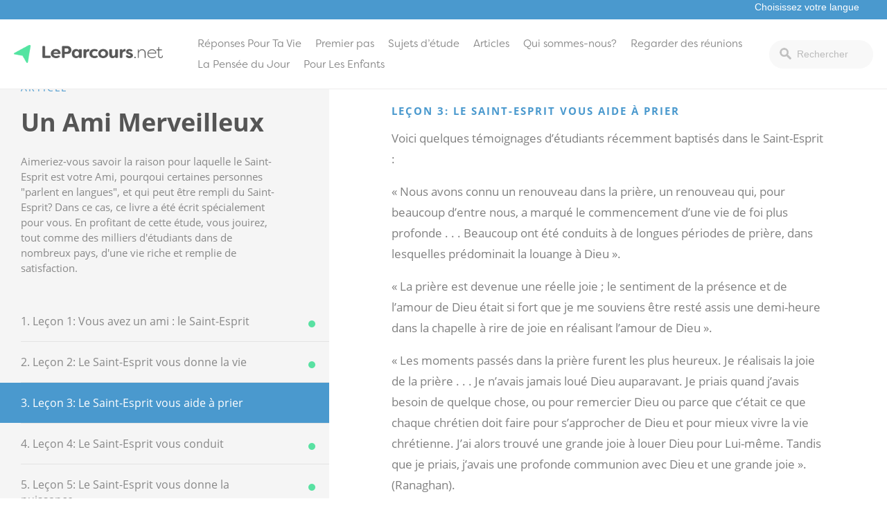

--- FILE ---
content_type: text/html; charset=UTF-8
request_url: https://leparcours.net/lessons/lecon-3-le-saint-esprit-vous-aide-a-prier/?series=3699
body_size: 17855
content:
<!doctype html>
<html lang="fr-FR">
<head>
			<!-- Google Tag Manager -->
<script>(function(w,d,s,l,i){w[l]=w[l]||[];w[l].push({'gtm.start':
new Date().getTime(),event:'gtm.js'});var f=d.getElementsByTagName(s)[0],
j=d.createElement(s),dl=l!='dataLayer'?'&l='+l:'';j.async=true;j.src=
'https://www.googletagmanager.com/gtm.js?id='+i+dl;f.parentNode.insertBefore(j,f);
})(window,document,'script','dataLayer','GTM-PV5WJXLC');</script>
<!-- End Google Tag Manager -->		<link rel="stylesheet" href="https://use.typekit.net/iwz1cuc.css">	<meta charset="UTF-8">
	<meta name="viewport" content="width=device-width, initial-scale=1">
	<link rel="profile" href="https://gmpg.org/xfn/11">

	<script
				type="text/javascript"
				src="https://app.termly.io/resource-blocker/5b551c14-12b2-40e2-b23d-874b92e05aed">
			</script><meta name='robots' content='index, follow, max-image-preview:large, max-snippet:-1, max-video-preview:-1' />
<!-- Hubbub v.1.34.3 https://morehubbub.com/ -->
<meta property="og:locale" content="fr_FR" />
<meta property="og:type" content="article" />
<meta property="og:title" content="Leçon 3: Le Saint-Esprit  vous aide  à prier" />
<meta property="og:description" content="" />
<meta property="og:url" content="https://leparcours.net/lessons/lecon-3-le-saint-esprit-vous-aide-a-prier/" />
<meta property="og:site_name" content="LeParcours.net" />
<meta property="og:updated_time" content="2020-03-26T13:11:32+00:00" />
<meta property="article:published_time" content="2020-02-07T20:45:22+00:00" />
<meta property="article:modified_time" content="2020-03-26T13:11:32+00:00" />
<meta name="twitter:card" content="summary_large_image" />
<meta name="twitter:title" content="Leçon 3: Le Saint-Esprit  vous aide  à prier" />
<meta name="twitter:description" content="" />
<meta class="flipboard-article" content="" />
<!-- Hubbub v.1.34.3 https://morehubbub.com/ -->

	<!-- This site is optimized with the Yoast SEO plugin v21.2 - https://yoast.com/wordpress/plugins/seo/ -->
	<title>Leçon 3: Le Saint-Esprit vous aide à prier - LeParcours.net</title>
	<link rel="canonical" href="https://leparcours.net/lessons/lecon-3-le-saint-esprit-vous-aide-a-prier/?series=3699" />
	<script type="application/ld+json" class="yoast-schema-graph">{"@context":"https://schema.org","@graph":[{"@type":"WebPage","@id":"https://leparcours.net/lessons/lecon-3-le-saint-esprit-vous-aide-a-prier/","url":"https://leparcours.net/lessons/lecon-3-le-saint-esprit-vous-aide-a-prier/","name":"Leçon 3: Le Saint-Esprit vous aide à prier - LeParcours.net","isPartOf":{"@id":"https://leparcours.net/#website"},"datePublished":"2020-02-07T20:45:22+00:00","dateModified":"2020-03-26T13:11:32+00:00","breadcrumb":{"@id":"https://leparcours.net/lessons/lecon-3-le-saint-esprit-vous-aide-a-prier/#breadcrumb"},"inLanguage":"fr-FR","potentialAction":[{"@type":"ReadAction","target":["https://leparcours.net/lessons/lecon-3-le-saint-esprit-vous-aide-a-prier/"]}]},{"@type":"BreadcrumbList","@id":"https://leparcours.net/lessons/lecon-3-le-saint-esprit-vous-aide-a-prier/#breadcrumb","itemListElement":[{"@type":"ListItem","position":1,"name":"Home","item":"https://leparcours.net/"},{"@type":"ListItem","position":2,"name":"Leçon 3: Le Saint-Esprit vous aide à prier"}]},{"@type":"WebSite","@id":"https://leparcours.net/#website","url":"https://leparcours.net/","name":"LeParcours.net","description":"La vie est un parcours. Vous n&#039;êtes pas obligés de la naviguer tout seul.","potentialAction":[{"@type":"SearchAction","target":{"@type":"EntryPoint","urlTemplate":"https://leparcours.net/?s={search_term_string}"},"query-input":"required name=search_term_string"}],"inLanguage":"fr-FR"}]}</script>
	<!-- / Yoast SEO plugin. -->


<link rel='dns-prefetch' href='//leparcours.net' />
<link rel="alternate" type="application/rss+xml" title="LeParcours.net &raquo; Flux" href="https://leparcours.net/feed/" />
<link rel="alternate" type="application/rss+xml" title="LeParcours.net &raquo; Flux des commentaires" href="https://leparcours.net/comments/feed/" />
<script type="text/javascript">
window._wpemojiSettings = {"baseUrl":"https:\/\/s.w.org\/images\/core\/emoji\/14.0.0\/72x72\/","ext":".png","svgUrl":"https:\/\/s.w.org\/images\/core\/emoji\/14.0.0\/svg\/","svgExt":".svg","source":{"concatemoji":"https:\/\/leparcours.net\/wp-includes\/js\/wp-emoji-release.min.js?ver=6.2.8"}};
/*! This file is auto-generated */
!function(e,a,t){var n,r,o,i=a.createElement("canvas"),p=i.getContext&&i.getContext("2d");function s(e,t){p.clearRect(0,0,i.width,i.height),p.fillText(e,0,0);e=i.toDataURL();return p.clearRect(0,0,i.width,i.height),p.fillText(t,0,0),e===i.toDataURL()}function c(e){var t=a.createElement("script");t.src=e,t.defer=t.type="text/javascript",a.getElementsByTagName("head")[0].appendChild(t)}for(o=Array("flag","emoji"),t.supports={everything:!0,everythingExceptFlag:!0},r=0;r<o.length;r++)t.supports[o[r]]=function(e){if(p&&p.fillText)switch(p.textBaseline="top",p.font="600 32px Arial",e){case"flag":return s("\ud83c\udff3\ufe0f\u200d\u26a7\ufe0f","\ud83c\udff3\ufe0f\u200b\u26a7\ufe0f")?!1:!s("\ud83c\uddfa\ud83c\uddf3","\ud83c\uddfa\u200b\ud83c\uddf3")&&!s("\ud83c\udff4\udb40\udc67\udb40\udc62\udb40\udc65\udb40\udc6e\udb40\udc67\udb40\udc7f","\ud83c\udff4\u200b\udb40\udc67\u200b\udb40\udc62\u200b\udb40\udc65\u200b\udb40\udc6e\u200b\udb40\udc67\u200b\udb40\udc7f");case"emoji":return!s("\ud83e\udef1\ud83c\udffb\u200d\ud83e\udef2\ud83c\udfff","\ud83e\udef1\ud83c\udffb\u200b\ud83e\udef2\ud83c\udfff")}return!1}(o[r]),t.supports.everything=t.supports.everything&&t.supports[o[r]],"flag"!==o[r]&&(t.supports.everythingExceptFlag=t.supports.everythingExceptFlag&&t.supports[o[r]]);t.supports.everythingExceptFlag=t.supports.everythingExceptFlag&&!t.supports.flag,t.DOMReady=!1,t.readyCallback=function(){t.DOMReady=!0},t.supports.everything||(n=function(){t.readyCallback()},a.addEventListener?(a.addEventListener("DOMContentLoaded",n,!1),e.addEventListener("load",n,!1)):(e.attachEvent("onload",n),a.attachEvent("onreadystatechange",function(){"complete"===a.readyState&&t.readyCallback()})),(e=t.source||{}).concatemoji?c(e.concatemoji):e.wpemoji&&e.twemoji&&(c(e.twemoji),c(e.wpemoji)))}(window,document,window._wpemojiSettings);
</script>
<style type="text/css">
img.wp-smiley,
img.emoji {
	display: inline !important;
	border: none !important;
	box-shadow: none !important;
	height: 1em !important;
	width: 1em !important;
	margin: 0 0.07em !important;
	vertical-align: -0.1em !important;
	background: none !important;
	padding: 0 !important;
}
</style>
	<link rel='stylesheet' id='wp-block-library-css' href='https://leparcours.net/wp-includes/css/dist/block-library/style.min.css?ver=6.2.8' type='text/css' media='all' />
<link rel='stylesheet' id='classic-theme-styles-css' href='https://leparcours.net/wp-includes/css/classic-themes.min.css?ver=6.2.8' type='text/css' media='all' />
<style id='global-styles-inline-css' type='text/css'>
body{--wp--preset--color--black: #000000;--wp--preset--color--cyan-bluish-gray: #abb8c3;--wp--preset--color--white: #ffffff;--wp--preset--color--pale-pink: #f78da7;--wp--preset--color--vivid-red: #cf2e2e;--wp--preset--color--luminous-vivid-orange: #ff6900;--wp--preset--color--luminous-vivid-amber: #fcb900;--wp--preset--color--light-green-cyan: #7bdcb5;--wp--preset--color--vivid-green-cyan: #00d084;--wp--preset--color--pale-cyan-blue: #8ed1fc;--wp--preset--color--vivid-cyan-blue: #0693e3;--wp--preset--color--vivid-purple: #9b51e0;--wp--preset--gradient--vivid-cyan-blue-to-vivid-purple: linear-gradient(135deg,rgba(6,147,227,1) 0%,rgb(155,81,224) 100%);--wp--preset--gradient--light-green-cyan-to-vivid-green-cyan: linear-gradient(135deg,rgb(122,220,180) 0%,rgb(0,208,130) 100%);--wp--preset--gradient--luminous-vivid-amber-to-luminous-vivid-orange: linear-gradient(135deg,rgba(252,185,0,1) 0%,rgba(255,105,0,1) 100%);--wp--preset--gradient--luminous-vivid-orange-to-vivid-red: linear-gradient(135deg,rgba(255,105,0,1) 0%,rgb(207,46,46) 100%);--wp--preset--gradient--very-light-gray-to-cyan-bluish-gray: linear-gradient(135deg,rgb(238,238,238) 0%,rgb(169,184,195) 100%);--wp--preset--gradient--cool-to-warm-spectrum: linear-gradient(135deg,rgb(74,234,220) 0%,rgb(151,120,209) 20%,rgb(207,42,186) 40%,rgb(238,44,130) 60%,rgb(251,105,98) 80%,rgb(254,248,76) 100%);--wp--preset--gradient--blush-light-purple: linear-gradient(135deg,rgb(255,206,236) 0%,rgb(152,150,240) 100%);--wp--preset--gradient--blush-bordeaux: linear-gradient(135deg,rgb(254,205,165) 0%,rgb(254,45,45) 50%,rgb(107,0,62) 100%);--wp--preset--gradient--luminous-dusk: linear-gradient(135deg,rgb(255,203,112) 0%,rgb(199,81,192) 50%,rgb(65,88,208) 100%);--wp--preset--gradient--pale-ocean: linear-gradient(135deg,rgb(255,245,203) 0%,rgb(182,227,212) 50%,rgb(51,167,181) 100%);--wp--preset--gradient--electric-grass: linear-gradient(135deg,rgb(202,248,128) 0%,rgb(113,206,126) 100%);--wp--preset--gradient--midnight: linear-gradient(135deg,rgb(2,3,129) 0%,rgb(40,116,252) 100%);--wp--preset--duotone--dark-grayscale: url('#wp-duotone-dark-grayscale');--wp--preset--duotone--grayscale: url('#wp-duotone-grayscale');--wp--preset--duotone--purple-yellow: url('#wp-duotone-purple-yellow');--wp--preset--duotone--blue-red: url('#wp-duotone-blue-red');--wp--preset--duotone--midnight: url('#wp-duotone-midnight');--wp--preset--duotone--magenta-yellow: url('#wp-duotone-magenta-yellow');--wp--preset--duotone--purple-green: url('#wp-duotone-purple-green');--wp--preset--duotone--blue-orange: url('#wp-duotone-blue-orange');--wp--preset--font-size--small: 13px;--wp--preset--font-size--medium: 20px;--wp--preset--font-size--large: 36px;--wp--preset--font-size--x-large: 42px;--wp--preset--spacing--20: 0.44rem;--wp--preset--spacing--30: 0.67rem;--wp--preset--spacing--40: 1rem;--wp--preset--spacing--50: 1.5rem;--wp--preset--spacing--60: 2.25rem;--wp--preset--spacing--70: 3.38rem;--wp--preset--spacing--80: 5.06rem;--wp--preset--shadow--natural: 6px 6px 9px rgba(0, 0, 0, 0.2);--wp--preset--shadow--deep: 12px 12px 50px rgba(0, 0, 0, 0.4);--wp--preset--shadow--sharp: 6px 6px 0px rgba(0, 0, 0, 0.2);--wp--preset--shadow--outlined: 6px 6px 0px -3px rgba(255, 255, 255, 1), 6px 6px rgba(0, 0, 0, 1);--wp--preset--shadow--crisp: 6px 6px 0px rgba(0, 0, 0, 1);}:where(.is-layout-flex){gap: 0.5em;}body .is-layout-flow > .alignleft{float: left;margin-inline-start: 0;margin-inline-end: 2em;}body .is-layout-flow > .alignright{float: right;margin-inline-start: 2em;margin-inline-end: 0;}body .is-layout-flow > .aligncenter{margin-left: auto !important;margin-right: auto !important;}body .is-layout-constrained > .alignleft{float: left;margin-inline-start: 0;margin-inline-end: 2em;}body .is-layout-constrained > .alignright{float: right;margin-inline-start: 2em;margin-inline-end: 0;}body .is-layout-constrained > .aligncenter{margin-left: auto !important;margin-right: auto !important;}body .is-layout-constrained > :where(:not(.alignleft):not(.alignright):not(.alignfull)){max-width: var(--wp--style--global--content-size);margin-left: auto !important;margin-right: auto !important;}body .is-layout-constrained > .alignwide{max-width: var(--wp--style--global--wide-size);}body .is-layout-flex{display: flex;}body .is-layout-flex{flex-wrap: wrap;align-items: center;}body .is-layout-flex > *{margin: 0;}:where(.wp-block-columns.is-layout-flex){gap: 2em;}.has-black-color{color: var(--wp--preset--color--black) !important;}.has-cyan-bluish-gray-color{color: var(--wp--preset--color--cyan-bluish-gray) !important;}.has-white-color{color: var(--wp--preset--color--white) !important;}.has-pale-pink-color{color: var(--wp--preset--color--pale-pink) !important;}.has-vivid-red-color{color: var(--wp--preset--color--vivid-red) !important;}.has-luminous-vivid-orange-color{color: var(--wp--preset--color--luminous-vivid-orange) !important;}.has-luminous-vivid-amber-color{color: var(--wp--preset--color--luminous-vivid-amber) !important;}.has-light-green-cyan-color{color: var(--wp--preset--color--light-green-cyan) !important;}.has-vivid-green-cyan-color{color: var(--wp--preset--color--vivid-green-cyan) !important;}.has-pale-cyan-blue-color{color: var(--wp--preset--color--pale-cyan-blue) !important;}.has-vivid-cyan-blue-color{color: var(--wp--preset--color--vivid-cyan-blue) !important;}.has-vivid-purple-color{color: var(--wp--preset--color--vivid-purple) !important;}.has-black-background-color{background-color: var(--wp--preset--color--black) !important;}.has-cyan-bluish-gray-background-color{background-color: var(--wp--preset--color--cyan-bluish-gray) !important;}.has-white-background-color{background-color: var(--wp--preset--color--white) !important;}.has-pale-pink-background-color{background-color: var(--wp--preset--color--pale-pink) !important;}.has-vivid-red-background-color{background-color: var(--wp--preset--color--vivid-red) !important;}.has-luminous-vivid-orange-background-color{background-color: var(--wp--preset--color--luminous-vivid-orange) !important;}.has-luminous-vivid-amber-background-color{background-color: var(--wp--preset--color--luminous-vivid-amber) !important;}.has-light-green-cyan-background-color{background-color: var(--wp--preset--color--light-green-cyan) !important;}.has-vivid-green-cyan-background-color{background-color: var(--wp--preset--color--vivid-green-cyan) !important;}.has-pale-cyan-blue-background-color{background-color: var(--wp--preset--color--pale-cyan-blue) !important;}.has-vivid-cyan-blue-background-color{background-color: var(--wp--preset--color--vivid-cyan-blue) !important;}.has-vivid-purple-background-color{background-color: var(--wp--preset--color--vivid-purple) !important;}.has-black-border-color{border-color: var(--wp--preset--color--black) !important;}.has-cyan-bluish-gray-border-color{border-color: var(--wp--preset--color--cyan-bluish-gray) !important;}.has-white-border-color{border-color: var(--wp--preset--color--white) !important;}.has-pale-pink-border-color{border-color: var(--wp--preset--color--pale-pink) !important;}.has-vivid-red-border-color{border-color: var(--wp--preset--color--vivid-red) !important;}.has-luminous-vivid-orange-border-color{border-color: var(--wp--preset--color--luminous-vivid-orange) !important;}.has-luminous-vivid-amber-border-color{border-color: var(--wp--preset--color--luminous-vivid-amber) !important;}.has-light-green-cyan-border-color{border-color: var(--wp--preset--color--light-green-cyan) !important;}.has-vivid-green-cyan-border-color{border-color: var(--wp--preset--color--vivid-green-cyan) !important;}.has-pale-cyan-blue-border-color{border-color: var(--wp--preset--color--pale-cyan-blue) !important;}.has-vivid-cyan-blue-border-color{border-color: var(--wp--preset--color--vivid-cyan-blue) !important;}.has-vivid-purple-border-color{border-color: var(--wp--preset--color--vivid-purple) !important;}.has-vivid-cyan-blue-to-vivid-purple-gradient-background{background: var(--wp--preset--gradient--vivid-cyan-blue-to-vivid-purple) !important;}.has-light-green-cyan-to-vivid-green-cyan-gradient-background{background: var(--wp--preset--gradient--light-green-cyan-to-vivid-green-cyan) !important;}.has-luminous-vivid-amber-to-luminous-vivid-orange-gradient-background{background: var(--wp--preset--gradient--luminous-vivid-amber-to-luminous-vivid-orange) !important;}.has-luminous-vivid-orange-to-vivid-red-gradient-background{background: var(--wp--preset--gradient--luminous-vivid-orange-to-vivid-red) !important;}.has-very-light-gray-to-cyan-bluish-gray-gradient-background{background: var(--wp--preset--gradient--very-light-gray-to-cyan-bluish-gray) !important;}.has-cool-to-warm-spectrum-gradient-background{background: var(--wp--preset--gradient--cool-to-warm-spectrum) !important;}.has-blush-light-purple-gradient-background{background: var(--wp--preset--gradient--blush-light-purple) !important;}.has-blush-bordeaux-gradient-background{background: var(--wp--preset--gradient--blush-bordeaux) !important;}.has-luminous-dusk-gradient-background{background: var(--wp--preset--gradient--luminous-dusk) !important;}.has-pale-ocean-gradient-background{background: var(--wp--preset--gradient--pale-ocean) !important;}.has-electric-grass-gradient-background{background: var(--wp--preset--gradient--electric-grass) !important;}.has-midnight-gradient-background{background: var(--wp--preset--gradient--midnight) !important;}.has-small-font-size{font-size: var(--wp--preset--font-size--small) !important;}.has-medium-font-size{font-size: var(--wp--preset--font-size--medium) !important;}.has-large-font-size{font-size: var(--wp--preset--font-size--large) !important;}.has-x-large-font-size{font-size: var(--wp--preset--font-size--x-large) !important;}
.wp-block-navigation a:where(:not(.wp-element-button)){color: inherit;}
:where(.wp-block-columns.is-layout-flex){gap: 2em;}
.wp-block-pullquote{font-size: 1.5em;line-height: 1.6;}
</style>
<link rel='stylesheet' id='dpsp-frontend-style-pro-css' href='https://leparcours.net/wp-content/plugins/social-pug/assets/dist/style-frontend-pro.css?ver=1.34.3' type='text/css' media='all' />
<style id='dpsp-frontend-style-pro-inline-css' type='text/css'>

				@media screen and ( max-width : 720px ) {
					.dpsp-content-wrapper.dpsp-hide-on-mobile,
					.dpsp-share-text.dpsp-hide-on-mobile {
						display: none;
					}
					.dpsp-has-spacing .dpsp-networks-btns-wrapper li {
						margin:0 2% 10px 0;
					}
					.dpsp-network-btn.dpsp-has-label:not(.dpsp-has-count) {
						max-height: 40px;
						padding: 0;
						justify-content: center;
					}
					.dpsp-content-wrapper.dpsp-size-small .dpsp-network-btn.dpsp-has-label:not(.dpsp-has-count){
						max-height: 32px;
					}
					.dpsp-content-wrapper.dpsp-size-large .dpsp-network-btn.dpsp-has-label:not(.dpsp-has-count){
						max-height: 46px;
					}
				}
			
</style>
<link rel='stylesheet' id='wp-pagenavi-css' href='https://leparcours.net/wp-content/plugins/wp-pagenavi/pagenavi-css.css?ver=2.70' type='text/css' media='all' />
<link rel='stylesheet' id='journeyonline-style-css' href='https://leparcours.net/wp-content/themes/journeyonline/style.css?ver=20190322b' type='text/css' media='all' />
<link rel='stylesheet' id='journeyonline-main-style-css' href='https://leparcours.net/wp-content/themes/journeyonline/css/main.css?ver=20200915' type='text/css' media='all' />
<link rel='stylesheet' id='journeyonline-additions-style-css' href='https://leparcours.net/wp-content/themes/journeyonline/css/additions.css?ver=20200915' type='text/css' media='all' />
<link rel='stylesheet' id='dashicons-css' href='https://leparcours.net/wp-includes/css/dashicons.min.css?ver=6.2.8' type='text/css' media='all' />
<script type='text/javascript' src='https://leparcours.net/wp-includes/js/jquery/jquery.min.js?ver=3.6.4' id='jquery-core-js'></script>
<script type='text/javascript' src='https://leparcours.net/wp-includes/js/jquery/jquery-migrate.min.js?ver=3.4.0' id='jquery-migrate-js'></script>
<script type='text/javascript' src='https://leparcours.net/wp-content/themes/journeyonline/js/site.js?ver=20210219' id='journeyonline-site-js'></script>
<link rel="https://api.w.org/" href="https://leparcours.net/wp-json/" /><link rel="EditURI" type="application/rsd+xml" title="RSD" href="https://leparcours.net/xmlrpc.php?rsd" />
<link rel="wlwmanifest" type="application/wlwmanifest+xml" href="https://leparcours.net/wp-includes/wlwmanifest.xml" />
<meta name="generator" content="WordPress 6.2.8" />
<link rel='shortlink' href='https://leparcours.net/?p=3695' />
<link rel="alternate" type="application/json+oembed" href="https://leparcours.net/wp-json/oembed/1.0/embed?url=https%3A%2F%2Fleparcours.net%2Flessons%2Flecon-3-le-saint-esprit-vous-aide-a-prier%2F" />
<link rel="alternate" type="text/xml+oembed" href="https://leparcours.net/wp-json/oembed/1.0/embed?url=https%3A%2F%2Fleparcours.net%2Flessons%2Flecon-3-le-saint-esprit-vous-aide-a-prier%2F&#038;format=xml" />
<meta name="hubbub-info" description="Hubbub 1.34.3"><meta name="generator" content="Elementor 3.21.4; features: e_optimized_assets_loading, e_optimized_css_loading, additional_custom_breakpoints; settings: css_print_method-external, google_font-enabled, font_display-swap">
		<style type="text/css">
					.site-title,
			.site-description {
				position: absolute;
				clip: rect(1px, 1px, 1px, 1px);
			}
				</style>
		<link rel="icon" href="https://leparcours.net/wp-content/uploads/sites/6/2017/10/icon-150x150.png" sizes="32x32" />
<link rel="icon" href="https://leparcours.net/wp-content/uploads/sites/6/2017/10/icon.png" sizes="192x192" />
<link rel="apple-touch-icon" href="https://leparcours.net/wp-content/uploads/sites/6/2017/10/icon.png" />
<meta name="msapplication-TileImage" content="https://leparcours.net/wp-content/uploads/sites/6/2017/10/icon.png" />
<style>.api-hide{display:none!important;}</style>		<style type="text/css" id="wp-custom-css">
			 #field_2_17 label.gfield_label, #field_4_18 label.gfield_label, #field_3_18 label.gfield_label  { font-size: 2em; font-weight: bold;}
@media screen and (max-width: 850px) {
  #primary-menu > li > a { font-weight: 700; }
 .main-navigation ul ul { padding-left: 15px; }
}
cite.bibleref { font-style: normal; }

div#echo-chat-widget-panel-button { max-width: 25% !important; }

/* Hide Answer Topics on Home */
.home .answer_topics {
	display:none;
}

/* Hide 'Premier pas' link on Get Started' */
.getting_started_courses .series-item .article-item-text > a { display:none;}



.page-template-page-blank .footer_promo_content {
	display: none !important;
}

.page-id-4913 #main .wrapper {
	max-width: auto;
	width: 100%;
	padding: 0px;
	max-width: none !important;
	display: flex;
}

.page-id-4913 #main .wrapper  .entry-content {
	max-width: auto;
	width: 100%;
	margin: 0px !important;
	padding: 0px !important;
}

.page-id-4913 #main .nbc.alignfull, .page-id-4913 #main .nbc .alignfull {
	left: auto;
	width: auto !important;
	max-width: none !important;
}

.page-id-4913 .nbc {
	width: 100% !important;
	border: 1px;
	border-color: black;
	box-sizing: border-box;
}



.page-id-4913 #main .wrap p, .page-id-4913 #main .wrap ul, .page-id-4913 #main .wrap ol {
	   padding: 0px 15%
}


.page-id-4913 #main .nbc.alignfull.nbc-grid {
	display: flex;
	width: 19% !important;
	background: white;
	border: 0px 0px 2px 0px rgba(0, 0, 0, .5);
	flex-direction: column;
	justify-content: flex-start;
	align-items: start;
	padding: 0px;
	padding-top: 27px;
	background: #f7f7f7;
}

.page-id-4913 #main .nbc.alignfull.nbc-grid div {
	width: 100%; 
	display: block;
	padding: 0px;
	margin: 0px;
}


.page-id-4913 #main .nbc.alignfull.nbc-grid div a {
	width: 100%; 
	display: block;
	margin: 0px 0px -10px 0px;
	padding: 30px 20px;
	line-height: 1;
	color: gray;
	border-bottom: 1px solid;
	border-color: #ededed;
	text-decoration: none;
}

.page-id-4913 #main .nbc.alignfull.nbc-grid div a:hover {
	background: #43bc94;
	color: white;
}

.page-id-4913 #main .nbc.alignfull.nbc-grid div a.current_lesson {
	background: #fc502c !important;
	color: white;
}

.page-id-4913 #progress.nbc {
	background:  #43bc94;
	padding: 20px;
	color: white;
	display: none;
}

.page-id-4913 #progress.nbc input {
	margin-right: 8px;
}

.page-id-4913 #progress.nbc .progress-submit {
	border: 0px; 
	background: #318b6d; 
	padding: 10px 20px;
	color: white;
	font-size: 1rem
}

.nbc-float-nav {
	display: none !important;
}

.home_header h2 {
    font-size: 40px;
    font-family: lato;
    text-transform: none;
}

.single-devotionals .author {
	display: none;
}

.single-devotionals .sidebar_promos {
	display: none;
}





























		</style>
			<style type="text/css">
		.gform_wrapper .gform_footer input.button, .gform_wrapper .gform_footer input[type=submit], .gform_wrapper .gform_page_footer input.button, .gform_wrapper .gform_page_footer input[type=submit]  { background: #4a99ce; }
		a, a:hover{ color: #4a99ce; }
		a:visited { color: auto; }
		.menu-item a:hover { background: #4a99ce; }
		input[type="text"].header-search_input:focus {border: 1px solid #4a99ce;}
		.menu-toggle { background: #4a99ce; }
		.site-header { border-top: 2px solid #4a99ce;}
		.current-menu-item > a { color: #4a99ce; }
		.brand_background { background: #4a99ce; }
		.video_cta a:hover { background: #4a99ce; color: white; }
		.footer { border-bottom: 15px solid #4a99ce; }
		.button { background: #4a99ce; }
		#play-btn { background: #4a99ce; }
		progress[value] { color: #4a99ce; border-radius: 0px;}
		progress[value]::-webkit-progress-bar { color: #4a99ce; border-radius: 0px;}
		progress::-webkit-progress-value { background-color: #4a99ce; border-radius: 0px;}
		.related_series-text span { color: #4a99ce; }
		.call-to-action-boxes .sidebar_cta:first-of-type .button { background: #4a99ce; }
		.call-to-action-boxes .sidebar_cta .button:hover { background: #4a99ce; }
		.series-header span { color: #4a99ce; }
		.single-series .series-navigation-item:first-of-type a, .current-navigation-item a, .series-navigation-item a:hover { background: #4a99ce; }
		.article-item-text span { color: #4a99ce; }
		.category-nav a:hover, .category-nav a:hover span { background: #4a99ce; color: white; }
		.wp-pagenavi a:hover { background: #4a99ce; color: white; border: 1px solid #4a99ce; border-left: 0px;  }
		.button-outline:hover { background: #4a99ce !important; opacity: 1; border: 1px solid #4a99ce; color: white !important;}
		.your_series h2, .list_series h1 { color: #4a99ce; }
		.article-item-text.viewed-article-items:hover { background: #4a99ce; color: white; }
		.article-item-text.viewed-article-items:hover span, 	.article-item-text.viewed-article-items:hover h2 { background: #4a99ce; color: white; }
		.service-source a { color: #4a99ce; }
		#form-submit { background: #4a99ce; color: white; }
		.form-sidebar h4 { color: #4a99ce; }
		.form-wrapper .radio input:checked + label::before { background: #4a99ce; border: 1px solid #4a99ce;}
		.gform_wrapper ul.gfield_radio li input[type=radio]:checked+label::before {background: #4a99ce;border: 1px solid #4a99ce;}
		.series_info h4 { color: #4a99ce; }
		.home .first_group li:first-of-type a { background: #4a99ce; color: white; }
		.home .answers_list li a:hover { background: #4a99ce; color: white; }
		.home_header .header_text h4 { color: #4a99ce; }
		.featured_topic .featured_article h4 { color: #4a99ce;  }
		.related_posts ul li a:hover { color: #4a99ce;  }
		.page-template-page-church h4 { color: #4a99ce; }
		.posts-navigation .nav-links > div a:hover { background: #4a99ce; color: white; }
		.series-content .series-content-item > h2 { color: #4a99ce;	}
		.page-template-page-started .call-to-action-boxes .sidebar_cta.current .button { background: #4a99ce; color: white; }
		#ess-main-wrapper .ess-social-network-lists .ess-social-networks:hover { background: #4a99ce !important; color: white !important; border: 1px solid #4a99ce !important; }
		#ess-main-wrapper .ess-social-network-lists .ess-social-networks:hover .ess-icon { background: #4a99ce !important; color: white !important; }
		#bw-widget .bw-widget-customizable { background: #4a99ce !important; }
		.archive .article-categories > ul > li > a { color: #4a99ce; }
		.additional_sites {background: #4a99ce;}
		.home_number {background: #4a99ce;}
	</style>
	
</head>

<body data-rsssl=1 class="lessons-template-default single single-lessons postid-3695 elementor-default elementor-kit-4485">
			<!-- Google Tag Manager (noscript) -->
<noscript><iframe src="https://www.googletagmanager.com/ns.html?id=GTM-PV5WJXLC"
height="0" width="0" style="display:none;visibility:hidden"></iframe></noscript>
<!-- End Google Tag Manager (noscript) -->	<div id="page" class="site">
	<a class="skip-link screen-reader-text" href="#content">Skip to content</a>

	<header class="additional_sites">
		<div class="wrapper">
                    <a href="#"></a>
                    <!--Additional language sites -->
                    <select id="pick-language">
                        <option value="">Choisissez votre langue</option>
                        <option value="https://journeyonline.org">Anglais</option>
<option value="https://renshengdaan.com">chinois</option>
<option value="https://internetputeshestvie.org">russe</option>
                    </select>
		</div>
	</header>
	<header id="masthead" class="site-header">
		<div class="site-header-wrapper">
			<div class="site-branding">
				<a href="https://leparcours.net/"><img src="https://leparcours.net/wp-content/uploads/sites/6/2019/01/LeParcours.png" /></a>					<p class="site-title"><a href="https://leparcours.net/" rel="home">LeParcours.net</a></p>
							</div><!-- .site-branding -->

			<div class="site-header-items" id="site-header-items">
				<button class="menu-toggle" aria-controls="primary-menu" aria-expanded="false">Menu</button>
				<nav id="site-navigation" class="main-navigation">
					<div class="menu-main-menu-container"><ul id="primary-menu" class="menu"><li id="menu-item-5064" class="menu-item menu-item-type-custom menu-item-object-custom menu-item-has-children menu-item-5064"><a href="/reponses-pour-ta-vie/">Réponses Pour Ta Vie</a>
<ul class="sub-menu">
	<li id="menu-item-3310" class="menu-item menu-item-type-post_type menu-item-object-post menu-item-3310"><a href="https://leparcours.net/comment-connaitre-dieu/">SE CONNECTER AVEC DIEU</a></li>
	<li id="menu-item-1293" class="menu-item menu-item-type-post_type menu-item-object-post menu-item-1293"><a href="https://leparcours.net/redecouvrir-ta-valeur/">Redécouvrir Ta Valeur</a></li>
	<li id="menu-item-1299" class="menu-item menu-item-type-post_type menu-item-object-post menu-item-1299"><a href="https://leparcours.net/sauver-une-vie-brisee/">Sauver une Vie Brisée</a></li>
	<li id="menu-item-1291" class="menu-item menu-item-type-post_type menu-item-object-post menu-item-1291"><a href="https://leparcours.net/454-2/">Vaincre La Dépression</a></li>
	<li id="menu-item-1294" class="menu-item menu-item-type-post_type menu-item-object-post menu-item-1294"><a href="https://leparcours.net/maladie-et-guerison/">Maladie et guérison</a></li>
	<li id="menu-item-1287" class="menu-item menu-item-type-post_type menu-item-object-post menu-item-1287"><a href="https://leparcours.net/vaincre-lanxiete/">Vaincre l’anxiété</a></li>
	<li id="menu-item-1297" class="menu-item menu-item-type-post_type menu-item-object-post menu-item-1297"><a href="https://leparcours.net/trouver-un-moyen-daffronter-nos-craintes/">Trouver un Moyen d’Affronter nos Craintes</a></li>
	<li id="menu-item-1290" class="menu-item menu-item-type-post_type menu-item-object-post menu-item-1290"><a href="https://leparcours.net/juge-coupable/">Jugé coupable !</a></li>
	<li id="menu-item-1292" class="menu-item menu-item-type-post_type menu-item-object-post menu-item-1292"><a href="https://leparcours.net/vaincre-la-honte/">Vaincre la Honte</a></li>
	<li id="menu-item-1295" class="menu-item menu-item-type-post_type menu-item-object-post menu-item-1295"><a href="https://leparcours.net/les-mensonges-font-mal/">Les Mensonges Font Mal</a></li>
	<li id="menu-item-1296" class="menu-item menu-item-type-post_type menu-item-object-post menu-item-1296"><a href="https://leparcours.net/vaincre-la-souffrance-provoquee-par-la-mort/">Vaincre La Souffrance Provoquée par la Mort</a></li>
	<li id="menu-item-1298" class="menu-item menu-item-type-post_type menu-item-object-post menu-item-1298"><a href="https://leparcours.net/les-deceptions-a-lorigine-dun-sentiment-de-vide/">Les Déceptions à l’Origine d’un Sentiment de Vide</a></li>
	<li id="menu-item-1288" class="menu-item menu-item-type-post_type menu-item-object-post menu-item-1288"><a href="https://leparcours.net/se-remettre-dun-amour-perdu/">Se Remettre d’un Amour Perdu</a></li>
</ul>
</li>
<li id="menu-item-23" class="menu-item menu-item-type-post_type menu-item-object-page menu-item-has-children menu-item-23"><a href="https://leparcours.net/premierpas/">Premier pas</a>
<ul class="sub-menu">
	<li id="menu-item-4958" class="menu-item menu-item-type-custom menu-item-object-custom menu-item-4958"><a href="https://leparcours.net/premierpas/">Le Parcours Jésus</a></li>
	<li id="menu-item-4957" class="menu-item menu-item-type-custom menu-item-object-custom menu-item-4957"><a href="https://leparcours.net/le-cours-pour-les-nouveaux-croyants/?part=1">Les Nouveaux Croyants</a></li>
</ul>
</li>
<li id="menu-item-26" class="menu-item menu-item-type-post_type_archive menu-item-object-series menu-item-26"><a href="https://leparcours.net/series/">Sujets d’étude</a></li>
<li id="menu-item-20" class="menu-item menu-item-type-post_type menu-item-object-page menu-item-has-children menu-item-20"><a href="https://leparcours.net/articles/">Articles</a>
<ul class="sub-menu">
	<li id="menu-item-1270" class="menu-item menu-item-type-taxonomy menu-item-object-category menu-item-1270"><a href="https://leparcours.net/category/vie-chretienne/">La vie chrétienne</a></li>
	<li id="menu-item-1268" class="menu-item menu-item-type-taxonomy menu-item-object-category menu-item-1268"><a href="https://leparcours.net/category/la-famille/">La famille</a></li>
	<li id="menu-item-1267" class="menu-item menu-item-type-taxonomy menu-item-object-category menu-item-1267"><a href="https://leparcours.net/category/le-mariage/">Le mariage</a></li>
</ul>
</li>
<li id="menu-item-4736" class="menu-item menu-item-type-custom menu-item-object-custom menu-item-4736"><a href="/qui-sommes-nous/">Qui sommes-nous?</a></li>
<li id="menu-item-21" class="menu-item menu-item-type-post_type menu-item-object-page menu-item-21"><a href="https://leparcours.net/churches/">Regarder des réunions</a></li>
<li id="menu-item-1285" class="menu-item menu-item-type-custom menu-item-object-custom menu-item-1285"><a href="https://leparcours.net/category/la-pensee-du-jour/">La Pensée du Jour</a></li>
<li id="menu-item-5943" class="menu-item menu-item-type-custom menu-item-object-custom menu-item-5943"><a href="https://leparcours.net/les-enfants/">Pour Les Enfants</a></li>
</ul></div>				</nav><!-- #site-navigation -->

				<div class="site-header-search">
					<form action="/" method="get">
					    <input type="text" name="s" id="search" class="header-search_input" value="" placeholder="Rechercher"/>
					    <input type="submit" alt="Search" class="header-search_submit"/>
					</form>
				</div><!-- .site-header-search -->
			</div><!-- .site-header-items -->
		</div><!-- .site-header-wrapper -->
	</header><!-- #masthead -->

	<div id="content" class="site-content">

	<div id="primary" class="content-area">
		<main id="main" class="site-main">
		

		
		<div class="series-wrapper wrapper clearfix">
			<div class="series-navigation">
				<div class="series-header">
																										<span>									Article								</span>
								<h1>Un Ami Merveilleux</h1>
								<p>Aimeriez-vous savoir la raison pour laquelle le Saint-Esprit est votre Ami, pourqoui certaines personnes "parlent en langues", et qui peut être rempli du Saint-Esprit? Dans ce cas, ce livre a été écrit spécialement pour vous. En profitant de cette étude, vous jouirez, tout comme des milliers d'étudiants dans de nombreux pays, d'une vie riche et remplie de satisfaction.
</p>
											</div>

				<div class="series-navigation-list">
														<div class="series-navigation-item ">
										<a href="https://leparcours.net/lessons/lecon-1-vous-avez-un-ami-le-saint-esprit/?series=3699"
										    class="jo_mup" data-pid="3693" >1. Leçon 1: Vous avez un ami : le Saint-Esprit </a>
									</div>
																	<div class="series-navigation-item ">
										<a href="https://leparcours.net/lessons/lecon-2-le-saint-esprit-vous-donne-la-vie/?series=3699"
										    class="jo_mup" data-pid="3694" >2. Leçon 2: Le Saint-Esprit  vous donne  la vie </a>
									</div>
																	<div class="series-navigation-item current-navigation-item">
										<a href="https://leparcours.net/lessons/lecon-3-le-saint-esprit-vous-aide-a-prier/?series=3699"
										    class="jo_mup" data-pid="3695" >3. Leçon 3: Le Saint-Esprit  vous aide  à prier </a>
									</div>
																	<div class="series-navigation-item ">
										<a href="https://leparcours.net/lessons/lecon-4-le-saint-esprit-vous-conduit/?series=3699"
										    class="jo_mup" data-pid="3696" >4. Leçon 4: Le Saint-Esprit  vous conduit </a>
									</div>
																	<div class="series-navigation-item ">
										<a href="https://leparcours.net/lessons/lecon-5-le-saint-esprit-vous-donne-la-puissance/?series=3699"
										    class="jo_mup" data-pid="3697" >5. Leçon 5: Le Saint-Esprit  vous donne  la puissance </a>
									</div>
																	<div class="series-navigation-item ">
										<a href="https://leparcours.net/lessons/lecon-6-le-saint-esprit-vous-remplit/?series=3699"
										    class="jo_mup" data-pid="3698" >6. Leçon 6: Le Saint-Esprit  vous remplit </a>
									</div>
												</div>
			</div>

			<div class="series-content">
				<div class="responsive_video">
				  				</div>
				 <div class="series-content-item">
					 <h2>Leçon 3: Le Saint-Esprit  vous aide  à prier</h2>
					 <div class="series-content-text">
						 <p>Voici quelques témoignages d&rsquo;étudiants récemment baptisés dans le Saint-Esprit :</p>
<p>« Nous avons connu un renouveau dans la prière, un renouveau qui, pour beaucoup d&rsquo;entre nous, a marqué le commencement d&rsquo;une vie de foi plus profonde . . . Beaucoup ont été conduits à de longues périodes de prière, dans lesquelles prédominait la louange à Dieu ».</p>
<p>« La prière est devenue une réelle joie ; le sentiment de la présence et de l&rsquo;amour de Dieu était si fort que je me souviens être resté assis une demi-heure dans la chapelle à rire de joie en réalisant l&rsquo;amour de Dieu ».</p>
<p>« Les moments passés dans la prière furent les plus heureux. Je réalisais la joie de la prière . . . Je n&rsquo;avais jamais loué Dieu auparavant. Je priais quand j&rsquo;avais besoin de quelque chose, ou pour remercier Dieu ou parce que c&rsquo;était ce que chaque chrétien doit faire pour s&rsquo;approcher de Dieu et pour mieux vivre la vie chrétienne. J&rsquo;ai alors trouvé une grande joie à louer Dieu pour Lui-même. Tandis que je priais, j&rsquo;avais une profonde communion avec Dieu et une grande joie ». (Ranaghan).</p>
<h2>L&rsquo;ESPRIT VOUS APPREND A PRIER</h2>
<p>Qu&rsquo;est-ce que la prière dans votre vie quotidienne—un devoir ou une conversation avec Dieu qui vous apporte du bonheur ? Sentez-vous la présence de Dieu lorsque vous priez ? Vos prières sont-elles exaucées ? Avez-vous le désir de travailler avec Dieu en priant et de voir de grands résultats ? Vous avez un Ami qui sait parfaitement enseigner comment prier : le Saint-Esprit.</p>
<p>Vous avez appris comment le Saint-Esprit rend Dieu réel dans votre vie. Lorsqu’Il vous montre combien Dieu vous aime, vous aimez Dieu encore davantage et vous désirez passer encore plus de temps avec Lui en priant. Vous savez que Dieu prend soin de vous et vous avez confiance en Lui pour Lui demander ce dont vous avez besoin.</p>
<p>L&rsquo;Esprit vous donne la foi pour demander et l&rsquo;assurance que Dieu a entendu et qu&rsquo;Il répondra. Pour vous apprendre à prier, Il utilise la Parole de Dieu. La Bible vous montre ce qu&rsquo;il faut demander, comment prier et à quoi il faut s&rsquo;attendre. L&rsquo;Esprit rend les promesses de Dieu vivantes et vous aide à les proclamer.</p>
<p>Prier, c&rsquo;est parler avec Dieu. Ce peut être avec des paroles, ou simplement en dirigeant paisiblement vos pensées vers Dieu. Ce ne doit pas être une conversation à sens unique : il faut écouter Dieu autant que vous Lui parlez. Lorsque vous parlez à Dieu, il y a trois choses qu&rsquo;il est bon de faire :</p>
<ol>
<li>Adorer Dieu</li>
<li>Lui confesser vos fautes</li>
<li>Lui demander ce que vous désirez</li>
</ol>
<p>Vos prières sont semblables à des roues qui vous aident à avancer dans la vie chrétienne et dans le service de Dieu. Une roue ne va pas très loin lorsqu’il lui manque un morceau, n&rsquo;est-cepas ? Le Saint-Esprit désire vous aider dans tous les domaines de votre vie de prière.</p>
<h2>L&rsquo;ESPRIT VOUS AIDE A ADORER DIEU</h2>
<p>Quelle est la part de l&rsquo;adoration dans vos prières ? En adorant, vous exprimez votre amour pour Dieu. S&rsquo;il n&rsquo;y a pas d&rsquo;amour, il n&rsquo;y a pas de véritable adoration, il ne reste qu&rsquo;une forme vide. Le Saint-Esprit vous conduit dans la présence de Dieu et vous aide à répondre à Son amour. Parfois les paroles d&rsquo;un cantique expriment parfaitement l&rsquo;amour que vous ressentez. Alors vous chantez à Dieu. D&rsquo;autres fois, vous Le louez en Lui parlant, ou alors, dans le silence, votre âme contemple Sa bonté.</p>
<p>Ephésiens 2.18 Car par lui, nous avons les uns et les autres accès auprès du Père dans un même Esprit.</p>
<p>Philippiens 3.3. C&rsquo;est nous, qui rendons à Dieu notre culte par l&rsquo;Esprit de Dieu . . . et qui ne mettons pas notre confiance dans la chair.</p>
<p>Jean 4.24. Dieu est Esprit, et il faut que ceux qui l&rsquo;adorent, l&rsquo;adorent en esprit et en vérité</p>
<p>Charles Finney, le grand prédicateur, écrivait :</p>
<p>Je suis entré et j&rsquo;ai fermé la porte derrière moi. Alors il m&rsquo;a semblé que je rencontrais le Seigneur Jésus-Christ face à face . . . Il ne disait rien, mais il y avait dans Son regard quelque chose qui me brisa à Ses pieds. Je pleurais comme un enfant et confessais mes péchés du mieux que je le pouvais . . . puis, alors que j&rsquo;allais m&rsquo;asseoir près du feu, je reçus un puissant baptême du Saint-Esprit . . . Il n&rsquo;existe pas de mots pour exprimer l&rsquo;amour qui était déversé dans mon coeur. Je pleurais de joie et d&rsquo;amour.</p>
<p>Aimeriez-vous que l&rsquo;adoration devienne partie intégrante de votre vie quotidienne ? C&rsquo;est possible si vous coopérez avec le Saint-Esprit des cinq façons suivantes :</p>
<ol>
<li>Lisez chaque jour un Psaume. Les Psaumes vous aideront à aimer Dieu.</li>
<li>Lisez les prières de la Bible. Elles seront votre modèle.</li>
<li>Lorsque vous priez, commencez par adorer Dieu avant de Lui parler de vos besoins. Pensez à ce qu&rsquo;Il désire et pas seulement à ce que vous désirez.</li>
</ol>
<p>Psaume 100.4. Entrez dans ses portes avec reconnaissance, dans ses parvis avec la louange ! Célébrez-le, bénissez son nom !</p>
<ol start="4">
<li>Chantez des cantiques d&rsquo;adoration et d&rsquo;actions de grâce. Chantez chez vous et à l&rsquo;église. Pensez à ce que vous chantez. Le Saint-Esprit peut aussi vous inspirer un chant nouveau pour adorer Dieu.</li>
</ol>
<p>Ephésiens 5.18-20. Mais soyez remplis de l&rsquo;Esprit ; entretenez-vous par des psaumes, des hymnes et des cantiques spirituels ; chantez et célébrez le Seigneur de tout votre coeur ; rendez toujours grâces pour tout à Dieu le Père</p>
<ol start="5">
<li>Demandez au Saint-Esprit de vous aider. Beaucoup de ceux qui ont été remplis du Saint-Esprit nous parlent d&rsquo;une nouvelle joie et de la liberté qu&rsquo;ils trouvent dans l&rsquo;adoration. Le Saint-Esprit veut vous aider de la même façon.</li>
</ol>
<h2>L&rsquo;ESPRIT VOUS AIDE A RECONNAITRE VOS FAUTES</h2>
<p>N&rsquo;avez-vous jamais eu l&rsquo;impression de parler à un mur en priant et de ne pas pouvoir aller jusqu&rsquo;à Dieu ? Le Saint-Esprit désire vous aider à vous débarrasser de tout ce qui gêne vos prières. Parfois nous sommes comme un enfant qui a désobéi à son père. Comment agit-il ? Est-il heureux de le revoir ? Court-il se jeter dans ses bras ? Ou essaiet-il de l&rsquo;éviter ? Même s&rsquo;il a besoin de son père, sa culpabilité se dresse comme une barrière. Il faut qu&rsquo;il confesse sa faute et demande à son père de lui accorder son pardon. Il ne faut pas non plus qu&rsquo;il continue à désobéir. En agissant ainsi, il est rassuré de l&rsquo;amour de son père et a confiance pour demander son aide.</p>
<p>C&rsquo;est la même chose qui se produit entre Dieu et nous. Mais souvent nous sommes aveugles lorsqu’il s&rsquo;agit de nos propres fautes. Le SaintEsprit nous aide en nous les montrant. Il nous montre le terrible aspect du péché et nous aide à confesser nos fautes à Dieu. Si nous avons fait du tort à quelqu&rsquo;un, Il nous dit de demander pardon et de faire tout ce que nous pouvons pour réparer nos torts. Cela a toujours fait partie des réveils, depuis les jours de la Bible.</p>
<p>Jonathan Goforth cite plusieurs exemples dans Quand le feu de l&rsquo;Esprit descendit sur la Corée (ouvrage non-publié en français). Pendant des mois les missionnaires presbytériens et méthodistes s&rsquo;étaient rencontrés chaque jour pour prier pour un réveil. Il y eut un grand réveil qui dura des années et produisit des églises fortes et spirituelles. Il commença dans une des annexes de l’église de Pin Yang.</p>
<p>Alors que le service se déroulait comme d&rsquo;habitude, plusieurs personnes commencèrent à pleurer et à confesser leurs péchés. M. Swallen dit qu&rsquo;il n&rsquo;avait jamais vu quelque chose d&rsquo;aussi étrange et il entonna un cantique, espérant ainsi calmer la vague d&rsquo;émotion qui submergeait l&rsquo;auditoire. Il essaya plusieurs fois, en vain, avant de réaliser qu&rsquo;un Autre dirigeait la réunion.</p>
<p>Après cela, l&rsquo;Eglise de Ping Yang s&rsquo;attendit à une bénédiction particulière au cours d&rsquo;une semaine de prière, mais il sembla que leurs prières n&rsquo;étaient pas exaucées. Le dernier soir, les 1 500 personnes présentes furent stupéfaites lorsque le responsable de l&rsquo;église, l&rsquo;ancien Keel, se leva et déclara que Dieu ne pouvait pas les bénir à cause de son péché. A la demande d&rsquo;un ami mourant, il avait accepté de gérer ses biens. Mais ce faisant, il avait détourné une forte somme d&rsquo;argent. Après avoir confessé son péché, il déclara : « Demain matin, j&rsquo;irai rendre l&rsquo;argent à cette veuve ».</p>
<p>On réalisa immédiatement que les barrières étaient tombées, et que le Dieu trois fois saint était présent. La conviction de péché s&rsquo;étendit dans tout l&rsquo;auditoire. Le service qui avait commencé à 7 heures le dimanche soir ne se termina qu&rsquo;à 2 heures le lundi matin. Et pendant tout ce temps, des douzaines de personnes pleuraient et attendaient leur tour pour confesser leurs péchés.</p>
<p>Ce fut une très bonne chose d&rsquo;avoir passé plusieurs mois en prière, car lorsque le SaintEsprit vint, il put faire davantage en une demijournée que tous nos missionnaires en une demi-année. En moins de deux mois, plus de deux mille païens étaient convertis.</p>
<p>Vers la moitié de l&rsquo;année 1907, il y avait plus de 30 000 convertis en contact avec le centre de Ping Yang. Il est clair que ce réveil était toujours en vie en 1910, puisqu&rsquo;en octobre de cette année là, 4 000 personnes furent baptisées en une semaine. (Goforth).</p>
<p>Ce qui s&rsquo;est passé à Ping Yang s&rsquo;est reproduit dans le monde entier, et dans bien des églises différentes durant le 20ème siècle. Si les chrétiens laissent le Saint-Esprit sonder leurs coeurs et révéler ce qui empêche le réveil, s&rsquo;ils confessent leurs péchés et se mettent en ordre avec Dieu, et avec les hommes, Dieu peut les utiliser pour Sa gloire. Et alors le réveil vient, les prières sont exaucées et les âmes sont sauvées.</p>
<p>2 Chroniques 7.14. Si mon peuple sur qui est invoqué mon nom s&rsquo;humilie, prie et recherche ma face, s&rsquo;il revient de ses mauvaises voies, moi, je l’écouterai des cieux, je lui pardonnerai son péché et je guérirai son pays.</p>
<p>1 Jean 1.8-9. Si nous disons que nous n&rsquo;avons pas de péché, nous nous séduisons nousmêmes, et la vérité n&rsquo;est pas en nous. Si nous confessons nos péchés, il est fidèle et juste pour nous pardonner nos péchés et nous purifier de toute injustice.</p>
<p>Psaume 19.13 et 15. Qui connaît ses fautes involontaires ? Pardonne-moi ce qui m’est caché. Reçois favorablement les paroles de ma bouche et la méditation de mon coeur en ta présence, O Eternel, mon rocher et mon rédempteur !</p>
<p>Psaume 139.23-24. Sonde-moi, ô Dieu, et connais mon coeur ! Eprouve-moi, et connais mes préoccupation ! Regarde si je suis sur une mauvaise voie, et conduis-moi sur la voie de l&rsquo;éternité !</p>
<h2>L&rsquo;ESPRIT VOUS MONTRE CE QU&rsquo;IL FAUT DEMANDER</h2>
<p>Le Saint-Esprit vous encourage à demander à votre Père céleste ce dont vous avez besoin. Il vous rappelle de prier pour les autres et pour leurs besoins. Et il vous donne la foi pour croire que Dieu vous donnera ce que vous demandez.</p>
<p>Romains 8.15. Et vous n&rsquo;avez pas reçu un esprit de servitude, pour être encore dans la crainte, mais vous avez reçu un Esprit d&rsquo;adoption, par lequel nous crions : Abba ! Père !</p>
<p>Philippiens 4.6. Ne vous inquiétez de rien ; mais, en toutes choses, par la prière et la supplication, avec des actions de grâces, faites connaître à Dieu vos demandes.</p>
<p>Cependant, il arrive que vous ne sachiez pas ce dont vous avez besoin. Vous pouvez demander des choses qui ne vous conviennent pas. Mais le SaintEsprit, votre Ami, est là pour vous inspirer ce qu&rsquo;il vous faut demander dans vos prières, pour vous et pour les autres.</p>
<p>Dieu a choisi d&rsquo;agir au travers de vos prières. Lorsqu’il y a un besoin, Il dit à Ses enfants de prier. Puis Il fait le nécessaire pour répondre à leurs prières. C&rsquo;est ainsi qu&rsquo;Il sauve les âmes, envoie le réveil, guérit les malades, résout les problèmes et pourvoit aux besoins.</p>
<p>Le Saint-Esprit peut vous mettre à coeur de prier pour une certaine personne sans vous faire connaître la nature de son besoin. Cette personne peut être mourante, ou en danger, ou en proie à une terrible tentation, ou elle peut aussi avoir un urgent besoin de puissance spirituelle pour faire l&rsquo;oeuvre de Dieu. Vos prières l&rsquo;aideront.</p>
<p>Un chrétien, vivant sur la côte ouest des EtatsUnis, dit un jour à son pasteur : « Aujourd&rsquo;hui, j&rsquo;ai fait une expérience merveilleuse. Dieu m&rsquo;a parlé et m&rsquo;a dit de prier pour quelqu&rsquo;un du nom d&rsquo;Alva Walker en Afrique. Et j&rsquo;ai prié jusqu&rsquo;à ce que j&rsquo;aie l&rsquo;assurance que Dieu m&rsquo;avait exaucé ». A 20 000 km. de là, un missionnaire nommé Alva Walker se mourait de la fièvre noire. Tandis que son frère inconnu priait pour lui, il s&rsquo;endormit et quand il se réveilla, il était en voie de guérison. Sa vie fut sauvée parce que quelqu&rsquo;un avait obéi au Saint-Esprit.</p>
<p>Ephésiens 6.18. Priez en tout temps par l&rsquo;Esprit, avec toutes sortes de prières et de supplications. Veillez-y avec une entière persévérance. Priez pour tous les saints.</p>
<h2>L&rsquo;ESPRIT PRIE AU TRAVERS DE VOUS</h2>
<p>Le Saint-Esprit peut prier au travers de vous, dans votre propre langue, avec une intensité qui dépasse de loin votre manière habituelle de prier. Ce peut être pour un besoin que vous avez déjà ressenti ou pour un besoin dont le Saint-Esprit vous rend conscient, en guidant vos pensées et vos sentiments. La prière jaillit du plus profond de votre âme avec impétuosité. L&rsquo;Esprit plaide avec Dieu pour vos besoins et pour ceux des autres.</p>
<p>Lorsque vous priez, vous pouvez sentir un fardeau comme si ce besoin désespéré était le vôtre. L&rsquo;Esprit peut prier au travers de vous en pleurant sur un certain besoin que vous sentez, même si vous ne le comprenez pas.</p>
<p>Hébreux 5.7. C&rsquo;est lui qui, dans les jours de sa chair, offrit à grands cris et avec larmes, des prières et des supplications.</p>
<p>Romains 8.26-27. De même aussi l&rsquo;Esprit vient au secours de notre faiblesse, car nous ne savons pas ce qu&rsquo;il convient de demander dans nos prières. Mais l&rsquo;Esprit lui-même intercède par des soupirs inexprimables ; et celui qui sonde les coeurs connaît quelle est l&rsquo;intention de l&rsquo;Esprit : c&rsquo;est selon Dieu qu&rsquo;il intercède en faveur des saints.</p>
<p>Il arrive aussi que le Saint-Esprit désire prier au travers de vous dans une langue que vous ne connaissez pas, mais que Lui et le Père connaissent. Paul a fait mention de cette prière par l&rsquo;Esprit, ou en langues ; on l&rsquo;appelle aussi la glossolalie. Dans certains endroits, ce terme est traduit par « parler en langues étranges » tout simplement parce que tout langage qui nous est inconnu nous semble étrange.</p>
<p>Le Saint Esprit prie au travers de vous pour des détails de problèmes que vous n&rsquo;avez pas besoin de connaître. Il prend autorité sur les puissances sataniques qui essaient d&#8217;empêcher vos prières. Il proclame la victoire et loue Dieu pour la réponse. Il formule dans la langue du ciel l&rsquo;amour que vous n’arrivez pas à exprimer, le besoin qui accable votre âme et la louange qui remplit votre coeur.</p>
<p>Paul enseigna à l&rsquo;église de Corinthe qu&rsquo;il est très important de laisser le Saint-Esprit prier au travers de soi, mais que cela n&rsquo;enlève pas la responsabilité de prier, aussi, avec son intelligence. Ces deux sortes de prières sont nécessaires.</p>
<p>1 Corinthiens 14.2 et 14-15. En effet, celui qui parle en langue ne parle pas aux hommes, mais à Dieu, car personne ne le comprend, et c&rsquo;est en esprit qu&rsquo;il dit des mystères . . . Car si je prie en langue, mon esprit est en prière, mais mon intelligence demeure stérile. Que faire donc ? Je prierai par l&rsquo;esprit, mais je prierai aussi avec l&rsquo;intelligence.</p>
<p>Jacques 5.16. Priez les uns pour les autres.</p>
<p>Dieu vous offre cette aventure passionnante : travailler avec Lui. Que le Saint-Esprit vous conduise, vous apprenne à prier et prie au travers de vous. Vous verrez de merveilleuses réponses à la prière en acceptant ce ministère.</p>
					 </div>


																																																																																																																																																																														<a href="https://leparcours.net/lessons/lecon-4-le-saint-esprit-vous-conduit//?series=3699" class="button button-round button-small-text" style="margin: 0px 0px 40px 0px; width: 100%;">Prochaine leçon </a>
																																																																																												 
					 
					 					 
					 <div class="related_articles">
						 
						 						
					 </div>

				 </div>
			</div>
		</div>


				
		
<div class="cta-boxes-wrapper">
	<div class="wrapper clearfix">
		<div class="call-to-action-boxes">

										<div class="sidebar_cta">
							<h3>J'ai pris une décision</h3>
							<a class="button button-round block" href="/jai-pris-une-decision/">J'ai pris une décision</a>
							<p>Nous sommes si contents que tu aies fait cette prière. Tu viens de prendre l'une des décisions les plus importantes de ta vie ! Nous aimerions savoir que tu as pris cette décision et nous voulons t'aider à en apprendre d'avantage au sujet de ta relation avec Jésus Christ.</p>
						</div>
										<div class="sidebar_cta">
							<h3>J'ai une question</h3>
							<a class="button button-round block" href="/jai-une-question/">J'ai une question</a>
							<p>Partagez avec nous vos pensées et vos préoccupations et nous prendrons contact avec vous. Nous essayerons vous donner une réponse basée sur la Parole de Dieu.</p>
						</div>
										<div class="sidebar_cta">
							<h3>J'ai besoin de la priere</h3>
							<a class="button button-round block" href="/priez-pour-moi/">Besoin de la priere</a>
							<p>Dis-nous comment nous pouvons prier pour toi. Nous prierons et nous t'écrirons.</p>
						</div>
					</div>
</div>

		</main><!-- #main -->
	</div><!-- #primary -->

    <section class="footer_promo_content" style="background: url('https://leparcours.net/wp-content/uploads/sites/6/2020/03/jametlene-reskp-vIck-NEsLHU-unsplash-1024x683.jpg') no-repeat center center; -webkit-background-size: cover; -moz-background-size: cover; -o-background-size: cover; background-size: cover; ">
            <div class="dark_bottom_gradient"></div>
            <div class="wrapper">
                    <h5>Inscrivez-vous à des Leçons Quotidiennes Pour Nourrir Votre Esprit.</h5>
                    <h2>Le Parcours Dévotionnel</h2>
                    <a href="https://leparcours.net/le-parcours-devotionnel/" class="button button-round" 
                        >S'INSCRIRE</a>
            </div>
    </section>
    
	</div><!-- #content -->

	<footer id="colophon" class="footer">

		<div class="wrapper clearfix">
			<div class="footer-about">
				<a href="https://leparcours.net/"><img src="https://leparcours.net/wp-content/uploads/sites/6/2019/01/LeParcours_white.png" /></a>				<p>Bienvenue ! La vie est un parcours que nous pouvons suivre ensemble ! Découvrez une nouvelle voie pour votre vie. Nous sommes ici pour vous aider à trouver un sens aux questions difficiles de la vie. Vous pourrez rencontrer une personne qui peut tout changer – Jésus Christ –, découvrir des passages de la Parole de Dieu, la Bible, et vous connecter avec d’autres personnes qui découvrent ce même parcours. Nous espérons que vous reviendrez encore et encore !
</br>
<a href="https://leparcours.net/privacy-policy/">Privacy Policy</a>
<a href="https://leparcours.net/terms-of-use/">Terms of Use</a></p>
			</div>


			<div class="footer-categories">
				<p>Catégories</p>
									<ul>
					
						<li><a href="https://leparcours.net/life-issues/se-connecter-avec-dieu/">Se connecter avec Dieu</a></li>

					
						<li><a href="https://leparcours.net/life-issues/insignifiance/">Insignifiance</a></li>

					
						<li><a href="https://leparcours.net/life-issues/anxiete/">Anxiété</a></li>

					
						<li><a href="https://leparcours.net/life-issues/depression/">Dépression</a></li>

					
						<li><a href="https://leparcours.net/life-issues/mensonge/">Mensonge</a></li>

					
						<li><a href="https://leparcours.net/life-issues/vie-brisee/">Vie brisée</a></li>

					
						<li><a href="https://leparcours.net/life-issues/honte/">Honte</a></li>

					
						<li><a href="https://leparcours.net/life-issues/mort/">Mort</a></li>

					
						<li><a href="https://leparcours.net/life-issues/maladie/">Maladie</a></li>

					
						<li><a href="https://leparcours.net/life-issues/vide-desespoir/">Vide / désespoir</a></li>

					
						<li><a href="https://leparcours.net/life-issues/culpabilite/">Culpabilité</a></li>

					
						<li><a href="https://leparcours.net/life-issues/peur-crainte/">Peur / crainte</a></li>

					
						<li><a href="https://leparcours.net/life-issues/amour/">Amour</a></li>

										</ul>
							</div>


			<div class="footer-pages">
				<p>Pages</p>
											<ul>
						
							<li><a href="https://leparcours.net/">Accueil</a></li>

						
							<li><a href="https://leparcours.net/reponses-pour-ta-vie/">Réponses Pour Ta Vie</a></li>

						
							<li><a href="https://leparcours.net/articles/">Articles</a></li>

						
							<li><a href="https://leparcours.net/series/">Series</a></li>

						
							<li><a href="https://leparcours.net/premierpas/">Premier Pas</a></li>

												</ul>
								</div>




			<div class="footer-social">
				<p>Nous suivre</p>
				<ul class="social-links">
											<li><a href="https://www.facebook.com/people/Leparcoursnet/61557294303881/">Facebook</a></li>
					
					
					
									</ul>
			</div>
		</div>
	</footer><!-- #colophon -->
</div><!-- #page -->

<script>
      window.echo_tenant = "network211.echoglobal.org";
      window.echo_uuid = '31f743de-5b0a-4cf5-bbee-43a24016cead';
    </script>
    <script src="https://network211.echoglobal.org/client/websites/full_frame_widget.js" type="text/javascript">
    </script>
    <div class="js-widget echo-chat-widget">
    </div>
</script>
<div id="mv-grow-data" data-settings='{&quot;general&quot;:{&quot;contentSelector&quot;:false,&quot;show_count&quot;:{&quot;content&quot;:false,&quot;sidebar&quot;:false},&quot;isTrellis&quot;:false,&quot;license_last4&quot;:&quot;&quot;},&quot;post&quot;:null,&quot;shareCounts&quot;:{&quot;pinterest&quot;:0},&quot;shouldRun&quot;:true,&quot;buttonSVG&quot;:{&quot;share&quot;:{&quot;height&quot;:32,&quot;width&quot;:26,&quot;paths&quot;:[&quot;M20.8 20.8q1.984 0 3.392 1.376t1.408 3.424q0 1.984-1.408 3.392t-3.392 1.408-3.392-1.408-1.408-3.392q0-0.192 0.032-0.448t0.032-0.384l-8.32-4.992q-1.344 1.024-2.944 1.024-1.984 0-3.392-1.408t-1.408-3.392 1.408-3.392 3.392-1.408q1.728 0 2.944 0.96l8.32-4.992q0-0.128-0.032-0.384t-0.032-0.384q0-1.984 1.408-3.392t3.392-1.408 3.392 1.376 1.408 3.424q0 1.984-1.408 3.392t-3.392 1.408q-1.664 0-2.88-1.024l-8.384 4.992q0.064 0.256 0.064 0.832 0 0.512-0.064 0.768l8.384 4.992q1.152-0.96 2.88-0.96z&quot;]},&quot;facebook&quot;:{&quot;height&quot;:32,&quot;width&quot;:18,&quot;paths&quot;:[&quot;M17.12 0.224v4.704h-2.784q-1.536 0-2.080 0.64t-0.544 1.92v3.392h5.248l-0.704 5.28h-4.544v13.568h-5.472v-13.568h-4.544v-5.28h4.544v-3.904q0-3.328 1.856-5.152t4.96-1.824q2.624 0 4.064 0.224z&quot;]},&quot;twitter&quot;:{&quot;height&quot;:30,&quot;width&quot;:32,&quot;paths&quot;:[&quot;M30.3 29.7L18.5 12.4l0 0L29.2 0h-3.6l-8.7 10.1L10 0H0.6l11.1 16.1l0 0L0 29.7h3.6l9.7-11.2L21 29.7H30.3z M8.6 2.7 L25.2 27h-2.8L5.7 2.7H8.6z&quot;]},&quot;pinterest&quot;:{&quot;height&quot;:32,&quot;width&quot;:23,&quot;paths&quot;:[&quot;M0 10.656q0-1.92 0.672-3.616t1.856-2.976 2.72-2.208 3.296-1.408 3.616-0.448q2.816 0 5.248 1.184t3.936 3.456 1.504 5.12q0 1.728-0.32 3.36t-1.088 3.168-1.792 2.656-2.56 1.856-3.392 0.672q-1.216 0-2.4-0.576t-1.728-1.568q-0.16 0.704-0.48 2.016t-0.448 1.696-0.352 1.28-0.48 1.248-0.544 1.12-0.832 1.408-1.12 1.536l-0.224 0.096-0.16-0.192q-0.288-2.816-0.288-3.36 0-1.632 0.384-3.68t1.184-5.152 0.928-3.616q-0.576-1.152-0.576-3.008 0-1.504 0.928-2.784t2.368-1.312q1.088 0 1.696 0.736t0.608 1.824q0 1.184-0.768 3.392t-0.8 3.36q0 1.12 0.8 1.856t1.952 0.736q0.992 0 1.824-0.448t1.408-1.216 0.992-1.696 0.672-1.952 0.352-1.984 0.128-1.792q0-3.072-1.952-4.8t-5.12-1.728q-3.552 0-5.952 2.304t-2.4 5.856q0 0.8 0.224 1.536t0.48 1.152 0.48 0.832 0.224 0.544q0 0.48-0.256 1.28t-0.672 0.8q-0.032 0-0.288-0.032-0.928-0.288-1.632-0.992t-1.088-1.696-0.576-1.92-0.192-1.92z&quot;]},&quot;linkedin&quot;:{&quot;height&quot;:32,&quot;width&quot;:27,&quot;paths&quot;:[&quot;M6.24 11.168v17.696h-5.888v-17.696h5.888zM6.624 5.696q0 1.312-0.928 2.176t-2.4 0.864h-0.032q-1.472 0-2.368-0.864t-0.896-2.176 0.928-2.176 2.4-0.864 2.368 0.864 0.928 2.176zM27.424 18.72v10.144h-5.856v-9.472q0-1.888-0.736-2.944t-2.272-1.056q-1.12 0-1.856 0.608t-1.152 1.536q-0.192 0.544-0.192 1.44v9.888h-5.888q0.032-7.136 0.032-11.552t0-5.28l-0.032-0.864h5.888v2.56h-0.032q0.352-0.576 0.736-0.992t0.992-0.928 1.568-0.768 2.048-0.288q3.040 0 4.896 2.016t1.856 5.952z&quot;]}}}'></div>    <script>
        var refTagger = {
                settings: {
                        bibleVersion: "LSG",			
                        socialSharing: []
                }
        };
        (function(d, t) {
                var g = d.createElement(t), s = d.getElementsByTagName(t)[0];
                g.src = '//api.reftagger.com/v2/RefTagger.fr.js';
                s.parentNode.insertBefore(g, s);
        }(document, "script"));
    </script>
<script type='text/javascript' id='dpsp-frontend-js-pro-js-extra'>
/* <![CDATA[ */
var dpsp_ajax_send_save_this_email = {"ajax_url":"https:\/\/leparcours.net\/wp-admin\/admin-ajax.php","dpsp_token":"921d5f154c"};
/* ]]> */
</script>
<script type='text/javascript' async data-noptimize  data-cfasync="false" src='https://leparcours.net/wp-content/plugins/social-pug/assets/dist/front-end-free.js?ver=1.34.3' id='dpsp-frontend-js-pro-js'></script>
<script type='text/javascript' src='https://leparcours.net/wp-content/themes/journeyonline/js/navigation.js?ver=20151213' id='journeyonline-navigation-js'></script>
<script type='text/javascript' src='https://leparcours.net/wp-content/themes/journeyonline/js/video.js?ver=20151214' id='journeyonline-video-js'></script>
<script type='text/javascript' src='https://leparcours.net/wp-content/themes/journeyonline/js/audio.js?ver=20151215' id='journeyonline-audio-js'></script>
<script type='text/javascript' src='https://leparcours.net/wp-content/themes/journeyonline/js/skip-link-focus-fix.js?ver=20151215' id='journeyonline-skip-link-focus-fix-js'></script>
<script type='text/javascript' id='jo_mup-js-extra'>
/* <![CDATA[ */
var jo_mup_obj = {"post_id":"3695","additional_ids":[null],"cookie_name":"jo_mup_be45987d"};
/* ]]> */
</script>
<script type='text/javascript' src='https://leparcours.net/wp-content/themes/journeyonline/js/jo-mup.js?ver=1.0.1' id='jo_mup-js'></script>
<!-- Global site tag (gtag.js) - Google Analytics -->

</body>
</html>


--- FILE ---
content_type: text/css; charset=UTF-8
request_url: https://leparcours.net/wp-content/themes/journeyonline/css/main.css?ver=20200915
body_size: 13212
content:
body {
  -webkit-box-sizing: border-box;
          box-sizing: border-box;
  padding-top: 70px; }
  @media screen and (max-width: 850px) {
    body {
      padding-top: 50px; } }
  body .wrapper {
    max-width: 1300px;
    margin: 0 auto;
    padding: 0px 30px; }

body {
  font-family: "open-sans",sans-serif;
  font-weight: 300;
  font-size: 18px;
  line-height: 30px;
  color: #555555; }

.small {
  font-size: 14px; }

blockquote {
  width: 40%;
  float: left;
  margin: -10px 50px 0px -55px; }
  blockquote p {
    font-weight: 700;
    font-family: "chaparral-pro-caption",serif;
    font-size: 24px;
    text-align: right; }
    @media screen and (max-width: 850px) {
      blockquote p {
        text-align: left; } }
  @media screen and (max-width: 850px) {
    blockquote {
      margin: 0px;
      width: 100%; } }

a {
  color: auto;
  font-family: "filson-soft",sans-serif;
  outline: 0 !important; }

.site-main a {
  color: auto;
  font-family: "open-sans",sans-serif; }

a:visited, a:focus, a:hover {
  color: auto; }

p {
  margin-bottom: 1.1em; }

h1, h2, h3, h4 {
  line-height: 1.1; }

.post ul, .post ol {
  margin: 0px 0px 30px 25px;
  padding: 0px; }
  .post ul li, .post ol li {
    text-indent: 0px;
    padding-left: 15px;
    color: black; }

.post h1 {
  font-size: 60px;
  line-height: 1.1;
  font-family: "filson-soft",sans-serif;
  margin: 0px 0px 15px 0px;
  text-transform: uppercase;
  padding-right: 5%; }
  @media screen and (max-width: 850px) {
    .post h1 {
      font-size: 45px; } }

.post h2 {
  font-weight: 700;
  font-size: 30px;
  font-family: "filson-soft",sans-serif;
  text-transform: uppercase;
  line-height: 1.3;
  margin: 40px 0px 20px 0px; }
  @media screen and (max-width: 850px) {
    .post h2 {
      font-size: 30px;
      line-height: 1.2; } }

.post h3 {
  font-weight: 700;
  font-family: "filson-soft",sans-serif; }

.post h4 {
  font-weight: 500;
  font-size: 22px;
  margin: 0px 0px 15px 0px; }

.post .author {
  margin: 5px 0px 30px 0px; }

.post strong {
  font-weight: 700; }

.post table {
  border-top: 1px solid #d9d9d9;
  border-left: 1px solid #d9d9d9; }
  .post table tr td, .post table tr th {
    border-right: 1px solid #d9d9d9;
    border-bottom: 1px solid #d9d9d9;
    padding: 15px; }
  .post table tr th {
    font-weight: 500;
    background: #F0F0F0; }

.post figure {
  margin: 40px 0px; }
  .post figure .wp-caption-text {
    font-size: 15px;
    text-align: left;
    font-style: italic;
    color: #9a9999;
    margin: 5px 0px; }

.bible-quote {
  font-style: italic; }

hr {
  background: #F0F0F0; }

ul li, ol li {
  color: gray; }

.block {
  display: block; }

.video_image {
  position: relative; }
  .video_image:before {
    content: "\f522";
    color: #fff;
    font-size: 3rem;
    line-height: 1.35;
    position: absolute;
    z-index: 9;
    left: 50%;
    top: 50%;
    -webkit-transform: translate(-50%, -50%);
            transform: translate(-50%, -50%);
    background: rgba(186, 188, 190, 0.8);
    border-radius: 50%;
    padding: 13px 15px 10px 25px;
    font-family: 'dashicons'; }
  .video_image:hover {
    opacity: .9; }
    .video_image:hover:before {
      background: rgba(186, 188, 190, 0.9); }

.video_image-small {
  position: relative; }
  .video_image-small:before {
    content: "\f522";
    color: #fff;
    font-size: 2rem;
    line-height: 1.35;
    position: absolute;
    z-index: 9;
    left: 50%;
    top: 50%;
    -webkit-transform: translate(-50%, -50%);
            transform: translate(-50%, -50%);
    background: rgba(186, 188, 190, 0.8);
    border-radius: 50%;
    padding: 8px 10px 8px 17px;
    font-family: 'dashicons'; }
  .video_image-small:hover {
    opacity: .9; }
    .video_image-small:hover:before {
      background: rgba(186, 188, 190, 0.9); }

.clearfix:after {
  content: "";
  display: table;
  clear: both; }

.left-dark-gradient {
  content: '';
  position: absolute;
  opacity: .7;
  top: 0;
  bottom: 0;
  left: 0;
  right: 0;
  z-index: 0;
  pointer-events: none;
  background-image: -webkit-gradient(linear, right top, left top, from(rgba(35, 31, 32, 0)), to(#231f20));
  background-image: linear-gradient(270deg, rgba(35, 31, 32, 0) 0%, #231f20 100%); }
  @media (max-width: 960px) {
    .left-dark-gradient {
      background-image: -webkit-gradient(linear, left top, right top, color-stop(40%, rgba(35, 31, 32, 0.8)), color-stop(65%, rgba(35, 31, 32, 0.8)));
      background-image: linear-gradient(90deg, rgba(35, 31, 32, 0.8) 40%, rgba(35, 31, 32, 0.8) 65%); } }

.alignright, .alignleft {
  width: 50%;
  margin: 30px; }

.aligncenter {
  width: 100%;
  margin: 30px 0px; }

.responsive_video iframe {
  width: 100%; }

.button {
  color: white;
  padding: 20px 40px;
  font-size: 17px;
  text-decoration: none;
  text-transform: uppercase;
  letter-spacing: 1.4px; }
  .button:hover {
    color: white;
    opacity: .8; }
  .button:visited {
    color: white; }

.button-round {
  border-radius: 50px; }

.button-small-text {
  font-size: 15px; }

.button-outline {
  background: transparent !important;
  border: 1px solid lightgray;
  color: gray !important;
  padding: 20px 30px;
  font-size: 12px; }

.button-block {
  display: block;
  width: 100%;
  text-align: center; }

.button-secondary {
  background: #aeaeae !important; }

.site-header {
  margin-top: -44px;
  border-bottom: 1px solid #edecec;
  position: fixed;
  z-index: 999;
  width: 100%;
  background: white; }
  @media screen and (max-width: 850px) {
    .site-header {
      margin-top: -50px; } }

.site-header-wrapper {
  display: -webkit-box;
  display: -ms-flexbox;
  display: flex;
  -webkit-box-align: center;
      -ms-flex-align: center;
          align-items: center;
  width: 100%;
  max-width: 1300px;
  margin: 0 auto;
  padding: 0px 20px; }
  @media screen and (max-width: 850px) {
    .site-header-wrapper {
      padding: 0px 10px;
      -webkit-box-pack: justify;
          -ms-flex-pack: justify;
              justify-content: space-between; } }

.site-branding {
  margin-right: 40px; }
  .site-branding a {
    text-decoration: none; }
  .site-branding img {
    max-width: 215px;
    display: block;
    padding: 20px 0px; }
    @media screen and (max-width: 1100px) {
      .site-branding img {
        max-width: 180px;
        margin-right: 20px; } }
    @media screen and (max-width: 850px) {
      .site-branding img {
        max-width: 140px;
        padding: 18px 0px;
        margin-right: 10px; } }
    @media screen and (max-width: 500px) {
      .site-branding img {
        max-width: 120px; } }

.site-header-items {
  display: -webkit-box;
  display: -ms-flexbox;
  display: flex;
  -webkit-box-pack: justify;
      -ms-flex-pack: justify;
          justify-content: space-between;
  -webkit-box-align: center;
      -ms-flex-align: center;
          align-items: center;
  width: 100%; }
  @media screen and (max-width: 850px) {
    .site-header-items {
      -webkit-box-orient: horizontal;
      -webkit-box-direction: reverse;
          -ms-flex-direction: row-reverse;
              flex-direction: row-reverse;
      -webkit-box-pack: start;
          -ms-flex-pack: start;
              justify-content: flex-start; } }

.main-navigation {
  padding: 20px 0px; }
  @media screen and (max-width: 850px) {
    .main-navigation {
      width: auto; } }

.menu-item a {
  color: #888888;
  padding: 0px 10px;
  font-size: 15px;
  font-weight: 300;
  height: 100%; }
  .menu-item a:hover {
    color: white; }
  @media screen and (max-width: 1100px) {
    .menu-item a {
      font-size: 15px;
      padding: 0px 7px; } }

.sub-menu {
  background: white; }
  .sub-menu .menu-item a {
    padding: 5px 15px; }

input[type="text"].header-search_input {
  background: #f8f8f8;
  color: #888888;
  max-width: 150px;
  border-radius: 50px;
  border: 0px;
  padding: 10px 10px 10px 40px;
  font-size: 14px; }
  input[type="text"].header-search_input::-webkit-input-placeholder {
    color: #bbbbbb; }
  input[type="text"].header-search_input:focus {
    outline: none;
    background: white; }
  @media screen and (max-width: 1100px) {
    input[type="text"].header-search_input {
      max-width: 200px; } }
  @media screen and (max-width: 850px) {
    input[type="text"].header-search_input {
      max-width: 120px;
      font-size: 13px;
      padding: 5px 5px 5px 32px;
      float: right; }
      input[type="text"].header-search_input::-webkit-input-placeholder {
        font-size: 13px; } }
  @media screen and (max-width: 500px) {
    input[type="text"].header-search_input {
      font-size: 12px;
      max-width: 90px;
      padding: 5px 5px 5px 29px; }
      input[type="text"].header-search_input::-webkit-input-placeholder {
        font-size: 12px; } }

.site-header-search {
  position: relative; }
  .site-header-search form::before {
    content: '';
    height: 17px;
    width: 17px;
    display: block;
    background-image: url("../img/search_icon.png");
    background-size: contain;
    position: absolute;
    top: 11px;
    left: 15px; }
    @media screen and (max-width: 850px) {
      .site-header-search form::before {
        height: 14px;
        width: 14px;
        top: 7px;
        left: 10px; } }
    @media screen and (max-width: 500px) {
      .site-header-search form::before {
        height: 12px;
        width: 12px;
        top: 7px;
        left: 10px; } }

.header-search_submit {
  visibility: hidden;
  position: absolute; }

.site-header-small {
  margin-top: -70px;
  -webkit-box-shadow: 0px 0px 10px 0px rgba(136, 136, 136, 0.2);
          box-shadow: 0px 0px 10px 0px rgba(136, 136, 136, 0.2); }
  @media screen and (max-width: 850px) {
    .site-header-small {
      margin-top: -50px; } }
  .site-header-small .menu-item a {
    font-size: 15px;
    padding: 0px 10px; }
    @media screen and (max-width: 500px) {
      .site-header-small .menu-item a {
        font-size: 15px; } }
  .site-header-small input[type="text"].header-search_input {
    padding: 5px 5px 5px 40px; }
    @media screen and (max-width: 500px) {
      .site-header-small input[type="text"].header-search_input {
        padding: 5px 5px 5px 29px; } }
  .site-header-small .site-header-search form::before {
    top: 6px;
    left: 10px; }
    @media screen and (max-width: 500px) {
      .site-header-small .site-header-search form::before {
        height: 12px;
        width: 12px;
        top: 7px;
        left: 10px; } }

.menu-toggle {
  color: white;
  border: 0px;
  border-radius: 4px;
  padding: 8px 15px;
  margin-left: 10px; }
  .menu-toggle:focus {
    outline: none;
    background: #888888; }
  .menu-toggle:hover {
    background: #34ba72; }
  @media screen and (max-width: 500px) {
    .menu-toggle {
      padding: 7px 10px; } }

.toggled .menu-main-menu-container {
  position: fixed;
  left: 0px;
  top: 50px;
  height: 100%;
  padding-bottom: 100px;
  background: white;
  overflow-y: scroll; }
  .toggled .menu-main-menu-container .menu-item {
    display: block;
    width: 100%; }
    .toggled .menu-main-menu-container .menu-item a {
      display: block;
      width: 100%;
      padding: 10px 20px;
      border-bottom: 1px solid #F0F0F0; }
      @media screen and (max-width: 850px) {
        .toggled .menu-main-menu-container .menu-item a {
          padding: 3px 15px; } }

.additional_sites {
  height: 37px;
  position: absolute;
  top: 0px;
  width: 100%; }
  .additional_sites .wrapper {
    display: -webkit-box;
    display: -ms-flexbox;
    display: flex;
    -webkit-box-pack: end;
        -ms-flex-pack: end;
            justify-content: flex-end;
    -webkit-box-align: center;
        -ms-flex-align: center;
            align-items: center; }
  .additional_sites a {
    color: white;
    font-size: .9rem;
    text-decoration: none;
    padding: 0px 5px; }
    .additional_sites a:hover {
      color: white !important;
      text-decoration: underline; }
    .additional_sites a:first-of-type {
      margin-right: auto; }

.home .level-box {
  display: none; }

.page-header {
  display: -webkit-box;
  display: -ms-flexbox;
  display: flex;
  -webkit-box-pack: justify;
      -ms-flex-pack: justify;
          justify-content: space-between;
  -webkit-box-align: center;
      -ms-flex-align: center;
          align-items: center;
  padding: 50px 0px 35px 0px; }
  @media screen and (max-width: 850px) {
    .page-header {
      -webkit-box-orient: vertical;
      -webkit-box-direction: normal;
          -ms-flex-direction: column;
              flex-direction: column;
      padding: 20px 0px 20px 0px;
      -webkit-box-align: start;
          -ms-flex-align: start;
              align-items: flex-start; } }
  .page-header h1 {
    font-family: "filson-soft",sans-serif;
    margin: 0px 50px 5px 0px;
    padding: 0px;
    display: block;
    line-height: 1.1; }
    @media screen and (max-width: 850px) {
      .page-header h1 {
        margin: 0px;
        margin-bottom: 20px; } }
    .page-header h1 span {
      font-weight: 100; }
  .page-header p {
    color: gray;
    font-size: 15px;
    line-height: 1.5;
    display: block; }

.old {
  position: relative; }
  .old:after {
    content: '';
    display: block;
    height: 10px;
    width: 10px;
    background: #F0F0F0;
    border-radius: 50%;
    position: absolute;
    top: 24px;
    right: 0px; }

.new {
  position: relative; }
  .new:after {
    content: '';
    display: block;
    height: 10px;
    width: 10px;
    background: #59E1A2;
    border-radius: 50%;
    position: absolute;
    top: 23px;
    right: 0px; }

.video_header {
  background: #080707; }

.video_header_wrapper {
  max-width: 1100px;
  margin: 0 auto; }

.video_footer {
  background: #404040; }

.video_footer_wrapper {
  max-width: 1300px;
  margin: 0 auto; }

.video_cta {
  display: -webkit-box;
  display: -ms-flexbox;
  display: flex;
  -webkit-box-pack: justify;
      -ms-flex-pack: justify;
          justify-content: space-between; }
  @media screen and (max-width: 850px) {
    .video_cta {
      -webkit-box-orient: vertical;
      -webkit-box-direction: normal;
          -ms-flex-direction: column;
              flex-direction: column; } }
  .video_cta a {
    text-transform: uppercase;
    display: block;
    text-decoration: none;
    font-weight: 500;
    color: white;
    letter-spacing: 1px;
    font-size: 18px;
    text-align: center;
    width: 33.333333%;
    padding: 50px 20px; }
    .video_cta a:nth-child(2) {
      border-left: 1px solid #4d4d4d;
      border-right: 1px solid #4d4d4d; }
    @media screen and (max-width: 850px) {
      .video_cta a {
        width: 100%;
        padding: 15px 20px;
        font-size: 16px; }
        .video_cta a:nth-child(2) {
          border-bottom: 1px solid #4d4d4d;
          border-top: 1px solid #4d4d4d;
          border-left: 0px;
          border-right: 0px; } }
  .video_cta:hover a {
    background: transparent; }

@media screen and (max-width: 850px) {
  .entry-sidebar {
    display: none; } }

.entry-sidebar.mobile-entry-sidebar {
  display: none; }
  @media screen and (max-width: 850px) {
    .entry-sidebar.mobile-entry-sidebar {
      display: block; } }

.related_series-wrapper {
  margin-bottom: 40px; }

.related_series-image {
  position: relative;
  display: block; }
  .related_series-image img {
    display: block;
    position: relative; }

.related_series-text {
  border: 1px solid #F0F0F0;
  border-top: 0px;
  padding: 40px 40px 60px 40px; }
  .related_series-text span {
    text-transform: uppercase;
    font-size: 12px;
    letter-spacing: 2px;
    display: block;
    margin-bottom: 3px;
    font-weight: 500;
    font-family: "filson-soft",sans-serif; }
  .related_series-text h3 {
    font-family: "filson-soft",sans-serif;
    margin: 0px; }
    .related_series-text h3 a {
      color: #888888;
      font-family: "filson-soft",sans-serif;
      text-decoration: none;
      font-size: 32px;
      line-height: 1.4;
      font-weight: 500;
      display: block;
      margin: 0px 0px 15px 0px; }
  .related_series-text p {
    margin: 0px;
    padding: 0px;
    font-size: 17px;
    line-height: 1.6;
    color: #888888;
    font-weight: 400; }

.selected_related_posts ul li.video {
  width: 100%;
  display: -webkit-box;
  display: -ms-flexbox;
  display: flex;
  -webkit-box-align: center;
      -ms-flex-align: center;
          align-items: center;
  -webkit-box-pack: justify;
      -ms-flex-pack: justify;
          justify-content: space-between;
  margin-bottom: 10px;
  border-bottom: 1px solid #F0F0F0; }
  .selected_related_posts ul li.video .video_image-small {
    width: 40%;
    display: block;
    padding: 0px; }
    .selected_related_posts ul li.video .video_image-small img {
      width: 100%;
      display: block; }
  .selected_related_posts ul li.video a {
    width: 60%;
    padding-left: 6%;
    border: 0px; }

.related_posts {
  margin-bottom: 50px; }
  .related_posts h3 {
    padding-bottom: 10px;
    border-bottom: 1px solid #F0F0F0;
    margin-bottom: 10px; }
  .related_posts ul {
    margin: 0px;
    padding: 0px; }
    .related_posts ul li {
      list-style: none;
      margin: 0px;
      padding: 0px; }
      .related_posts ul li a {
        color: #959595;
        text-decoration: none;
        border-bottom: 1px solid #F0F0F0;
        display: block;
        padding: 15px 0px;
        font-size: 19px;
        padding-right: 20px;
        line-height: 1.4; }
  .related_posts > a {
    display: block;
    padding: 20px 0px;
    text-transform: uppercase; }

.sidebar_cta {
  border: 1px solid #F0F0F0;
  background: white;
  padding: 5% 10%;
  text-align: center; }
  .sidebar_cta h3 {
    color: #888888;
    font-size: 26px; }
  .sidebar_cta p {
    color: #888888;
    font-size: 15px;
    line-height: 1.5; }

.sidebar-ctas {
  position: relative; }

.fix-sidebar-cta {
  position: fixed;
  top: 75px;
  z-index: 99; }
  @media screen and (max-width: 850px) {
    .fix-sidebar-cta {
      display: none !important; } }

.bottom-fix-sidebar-cta {
  position: absolute;
  top: inherit;
  bottom: 0px; }
  @media screen and (max-width: 850px) {
    .bottom-fix-sidebar-cta {
      display: none !important; } }

.widget_media_image img {
  width: 100%;
  border: 1px solid #F0F0F0; }

.categories_list {
  margin-bottom: 60px; }
  .categories_list h3 {
    margin-bottom: 10px;
    border-bottom: 1px solid #F0F0F0;
    padding-bottom: 10px; }
  .categories_list a {
    padding-right: 15px; }

.bible_sidebar {
  margin-bottom: 60px; }
  .bible_sidebar h3 {
    margin-bottom: 10px;
    border-bottom: 1px solid #F0F0F0;
    padding-bottom: 10px; }
  .bible_sidebar span {
    padding-right: 15px; }
  .bible_sidebar .scripture_links {
    margin-bottom: 20px; }
  .bible_sidebar #bw-widget .bw-widget-input::-webkit-input-placeholder {
    color: lightgray;
    font-size: 15px;
    font-weight: 400; }

.footer {
  background-color: #393838;
  padding: 80px 0px 100px 0px; }
  @media screen and (max-width: 850px) {
    .footer {
      padding: 40px 0px 50px 0px; } }
  .footer .wrapper {
    display: -webkit-box;
    display: -ms-flexbox;
    display: flex;
    -webkit-box-pack: justify;
        -ms-flex-pack: justify;
            justify-content: space-between; }
    @media screen and (max-width: 850px) {
      .footer .wrapper {
        -webkit-box-orient: vertical;
        -webkit-box-direction: normal;
            -ms-flex-direction: column;
                flex-direction: column; } }
  .footer p {
    color: white;
    font-weight: 300; }
  .footer ul {
    margin: 0px;
    padding: 0px; }
    .footer ul li {
      list-style: none; }
  .footer a {
    display: block;
    color: #888888;
    font-weight: 300;
    font-size: 15px;
    padding: 3px 0px; }

.footer-about {
  width: 30%;
  padding-right: 40px;
  border-right: 1px solid #312b2c; }
  @media screen and (max-width: 850px) {
    .footer-about {
      width: 100%;
      border: 0px;
      padding-right: 0px; } }
  .footer-about p {
    font-size: 15px;
    line-height: 1.5;
    color: gray; }
  .footer-about img {
    width: 80%; }

.footer-categories {
  width: 30%;
  padding: 0px 40px;
  border-right: 1px solid #312b2c; }
  @media screen and (max-width: 850px) {
    .footer-categories {
      width: 100%;
      border: 0px;
      padding: 0px; } }
  .footer-categories ul {
    -webkit-column-count: 2;
            column-count: 2; }

.footer-pages {
  width: 20%;
  padding: 0px 40px;
  border-right: 1px solid #312b2c; }
  @media screen and (max-width: 850px) {
    .footer-pages {
      width: 50%;
      border: 0px;
      padding: 0px; } }

.footer-social {
  width: 20%;
  padding-left: 40px; }
  @media screen and (max-width: 850px) {
    .footer-social {
      width: 50%;
      float: left;
      padding: 0px; } }

.player {
  display: -webkit-box;
  display: -ms-flexbox;
  display: flex;
  -webkit-box-align: center;
      -ms-flex-align: center;
          align-items: center;
  margin-top: 20px;
  margin-bottom: 10px; }
  @media only screen and (max-width: 850px) {
    .player {
      margin-top: 20px; }
      .player .file_info {
        color: #c8c8c8;
        font-size: .7rem;
        text-align: center;
        margin-top: 0px; }
        .player .file_info a {
          text-decoration: none;
          color: #c8c8c8;
          font-size: .7rem; }
          .player .file_info a:hover {
            color: #231F20; }
        .player .file_info span {
          color: #c8c8c8;
          font-size: .7rem; } }
  .player #duration {
    margin: 0px 0px 0px 10px;
    font-size: .8rem;
    color: #c8c8c8; }

.sermon_info {
  display: -webkit-box;
  display: -ms-flexbox;
  display: flex;
  -webkit-box-align: start;
      -ms-flex-align: start;
          align-items: flex-start;
  -webkit-box-pack: justify;
      -ms-flex-pack: justify;
          justify-content: space-between;
  padding-top: 10px; }
  @media only screen and (max-width: 850px) {
    .sermon_info {
      -webkit-box-orient: vertical;
      -webkit-box-direction: normal;
          -ms-flex-direction: column;
              flex-direction: column;
      width: 100%; }
      .sermon_info .title {
        width: 100%; } }
  .sermon_info a {
    text-decoration: none; }
  .sermon_info p {
    margin: 0px;
    font-size: .8rem;
    line-height: .8;
    color: #aeaeae; }
    @media only screen and (max-width: 850px) {
      .sermon_info p {
        margin-bottom: 20px;
        text-align: center; } }
  .sermon_info h3 {
    margin: 0px;
    font-weight: 500; }
    @media only screen and (max-width: 850px) {
      .sermon_info h3 {
        text-align: center; } }
  @media only screen and (max-width: 850px) {
    .sermon_info .button {
      display: none; } }

.sermon_graphic a {
  text-decoration: none;
  color: inherit; }

.stock_series_graphix {
  background: #555555;
  display: -webkit-box;
  display: -ms-flexbox;
  display: flex;
  padding: 120px 10%;
  border: 1px solid #242424; }
  .stock_series_graphix p {
    text-align: center;
    color: #ffffff;
    width: 100%;
    text-transform: uppercase;
    font-size: 3rem;
    font-weight: 900;
    line-height: 1; }

.title a {
  color: #242424; }

.audio-player {
  width: 100%;
  text-align: center;
  display: -webkit-box;
  display: -ms-flexbox;
  display: flex;
  -webkit-box-orient: horizontal;
  -webkit-box-direction: normal;
      -ms-flex-flow: row;
          flex-flow: row;
  -webkit-box-align: center;
      -ms-flex-align: center;
          align-items: center;
  -webkit-box-pack: center;
      -ms-flex-pack: center;
          justify-content: center; }
  .audio-player .player-controls {
    -webkit-box-align: center;
        -ms-flex-align: center;
            align-items: center;
    -webkit-box-pack: center;
        -ms-flex-pack: center;
            justify-content: center;
    -webkit-box-flex: 3;
        -ms-flex: 3;
            flex: 3; }
  .audio-player progress {
    width: 100%;
    background-color: #ededed;
    border: 1px solid #e0e0e0;
    border-radius: 40px;
    display: block;
    height: 20px;
    overflow: hidden; }
  .audio-player progress[value] {
    -webkit-appearance: none;
    -moz-appearance: none;
         appearance: none;
    background: #f4f4f4;
    border-radius: 40px;
    display: block;
    height: 24px;
    width: 100%;
    overflow: hidden;
    border: 0px;
    cursor: pointer; }
  .audio-player progress[value]::-webkit-progress-bar {
    background-color: #f4f4f4;
    border-radius: 40px;
    overflow: hidden;
    cursor: pointer; }
  .audio-player .player-controls p {
    font-size: 1rem;
    line-height: 1.2;
    margin-bottom: 5px;
    text-align: left; }
    @media only screen and (max-width: 500px) {
      .audio-player .player-controls p {
        font-size: .9rem; } }
  .audio-player .file_info {
    display: -webkit-box;
    display: -ms-flexbox;
    display: flex;
    -webkit-box-pack: justify;
        -ms-flex-pack: justify;
            justify-content: space-between;
    margin-top: 5px; }
    .audio-player .file_info p {
      font-size: .8rem;
      line-height: .8;
      color: #aeaeae; }
      @media only screen and (max-width: 500px) {
        .audio-player .file_info p {
          margin-top: 5px; } }
    .audio-player .file_info a {
      font-size: .8rem;
      line-height: .8;
      color: #aeaeae; }
  .audio-player .start-time {
    margin-right: 8px;
    margin-top: 2px;
    display: block; }
    @media only screen and (max-width: 500px) {
      .audio-player .start-time {
        display: none; } }
  .audio-player .end-time {
    margin-left: 8px;
    margin-top: 2px;
    display: block; }
    @media only screen and (max-width: 500px) {
      .audio-player .end-time {
        display: none; } }

#play-btn {
  outline: 0px;
  border: 0px;
  background: black;
  border-radius: 50%;
  margin-right: 25px;
  height: 70px;
  width: 70px;
  padding: 0px;
  display: block;
  position: relative;
  cursor: pointer; }
  @media only screen and (max-width: 500px) {
    #play-btn {
      margin-right: 15px; } }
  #play-btn:before {
    content: "\f522";
    color: #fff;
    font-size: 2.4rem;
    line-height: 1.35;
    position: absolute;
    height: auto;
    width: auto;
    top: 11px;
    left: 18px;
    font-family: 'dashicons'; }

#play-btn.pause:before {
  content: "\f523";
  color: #fff;
  font-size: 2.2rem;
  line-height: 1.35;
  position: absolute;
  height: auto;
  width: auto;
  top: 13px;
  left: 17px;
  font-family: 'dashicons'; }

.home .player-controls {
  margin-top: 25px; }

.home .audio-player .file_info p {
  margin-top: 3px; }

span.audio-top-line {
  color: #9a9999;
  text-align: left;
  float: left;
  font-size: 16px;
  margin-bottom: 5px; }

.audio-player span small {
  color: #c8c8c8;
  font-size: 13px;
  line-height: 1;
  display: none !important; }

.call-to-action-boxes {
  display: -webkit-box;
  display: -ms-flexbox;
  display: flex;
  -webkit-box-pack: justify;
      -ms-flex-pack: justify;
          justify-content: space-between; }
  @media screen and (max-width: 850px) {
    .call-to-action-boxes {
      -webkit-box-orient: vertical;
      -webkit-box-direction: normal;
          -ms-flex-direction: column;
              flex-direction: column; } }
  .call-to-action-boxes .sidebar_cta {
    padding: 60px 50px;
    width: 100%;
    margin-right: 2%;
    margin-top: -45px;
    margin-bottom: 70px;
    background: #f8f8f8;
    border: 1px solid #e1e1e1; }
    .call-to-action-boxes .sidebar_cta:hover {
      background: white;
      -webkit-box-shadow: 0px 0px 15px 0px rgba(136, 136, 136, 0.2);
              box-shadow: 0px 0px 15px 0px rgba(136, 136, 136, 0.2); }
    @media screen and (max-width: 850px) {
      .call-to-action-boxes .sidebar_cta {
        width: 100%;
        padding: 40px 30px;
        margin: 0px 0px 20px 0px; } }
    .call-to-action-boxes .sidebar_cta .button {
      background: #a2a1a1; }
    .call-to-action-boxes .sidebar_cta:first-of-type {
      background: white;
      -webkit-box-shadow: 0px 0px 15px 0px rgba(136, 136, 136, 0.2);
              box-shadow: 0px 0px 15px 0px rgba(136, 136, 136, 0.2); }
      @media screen and (max-width: 850px) {
        .call-to-action-boxes .sidebar_cta:first-of-type {
          margin-top: -70px; } }

.cta-boxes-wrapper {
  background: #F0F0F0; }

.call-to-action-header {
  display: block;
  margin-bottom: 75px;
  margin-top: 30px; }
  @media screen and (max-width: 850px) {
    .call-to-action-header {
      -webkit-box-orient: vertical;
      -webkit-box-direction: normal;
          -ms-flex-direction: column;
              flex-direction: column;
      margin-top: 0px; } }
  .call-to-action-header h2 {
    font-family: "filson-soft",sans-serif;
    font-size: 36px;
    color: #3e3739;
    margin-bottom: 15px; }
    @media screen and (max-width: 850px) {
      .call-to-action-header h2 {
        margin-bottom: 10px; } }
  .call-to-action-header p {
    font-size: 15px;
    color: #888888;
    -ms-flex-item-align: end;
        align-self: flex-end;
    line-height: 1.4;
    margin-bottom: 15px; }

.pagination {
  width: 100%;
  display: -webkit-box;
  display: -ms-flexbox;
  display: flex;
  -webkit-box-pack: center;
      -ms-flex-pack: center;
          justify-content: center; }

.wp-pagenavi {
  border-left: 1px solid #d5d4d4;
  margin: 0 auto;
  display: -webkit-box;
  display: -ms-flexbox;
  display: flex;
  margin: 40px 0px 70px 0px; }
  .wp-pagenavi a, .wp-pagenavi span {
    margin: 0px;
    border: 1px solid #d5d4d4;
    border-left: 0px;
    padding: 5px 18px;
    font-size: 15px;
    display: block;
    text-align: center; }

.wp-pagenavi a:hover, .wp-pagenavi span.current {
  background: #f3f3f3;
  border: 1px solid #d5d4d4;
  border-left: 0px;
  font-weight: 300;
  color: #888888; }

.posts-navigation {
  display: block;
  width: 100%; }
  .posts-navigation .nav-links > div {
    background: #f8f8f8;
    width: 49.5%;
    text-align: center;
    margin: 30px 0px; }
    .posts-navigation .nav-links > div a {
      text-decoration: none;
      display: block;
      border: 1px solid #F0F0F0;
      padding: 30px; }
      .posts-navigation .nav-links > div a:hover {
        color: white; }

.gform_wrapper .gfield_description {
  line-height: 1.3; }

.gform_wrapper .gform_footer input.button, .gform_wrapper .gform_footer input[type=submit], .gform_wrapper .gform_page_footer input.button, .gform_wrapper .gform_page_footer input[type=submit] {
  display: block;
  text-align: center;
  border: 0px;
  padding: 30px 40px;
  border-radius: 50px;
  width: 100% !important;
  font-weight: bold; }

.g-recaptcha {
  margin-top: 30px; }

.gform_wrapper .top_label .gfield_label {
  font-weight: 400; }

.gform_wrapper input:not([type=radio]):not([type=checkbox]):not([type=submit]):not([type=button]):not([type=image]):not([type=file]) {
  background: white;
  border: 1px solid #e1e1e1;
  padding: 15px 20px !important;
  border-radius: 0px;
  margin-top: 3px !important; }

body .gform_wrapper .top_label div.ginput_container {
  margin: 0px; }

.gform_wrapper .gform_footer input.button, .gform_wrapper .gform_footer input[type=submit], .gform_wrapper .gform_page_footer input.button, .gform_wrapper .gform_page_footer input[type=submit] {
  padding: 40px;
  border-radius: 50px;
  font-size: 24px;
  margin-top: 40px;
  font-weight: 500;
  letter-spacing: 1.5px;
  text-transform: uppercase;
  color: white !important;
  font-family: "filson-soft",sans-serif; }

body .gform_wrapper .gfield_radio li input {
  display: block;
  width: 0px;
  visibility: hidden;
  text-indent: -999999px;
  position: absolute; }

body .gform_wrapper .gfield_radio li label {
  display: block;
  line-height: 1.4;
  padding-left: 30px;
  text-indent: 0px;
  margin-top: 5px; }
  body .gform_wrapper .gfield_radio li label::before {
    content: '';
    display: block;
    float: left;
    background: white;
    border: 1px solid #eeeeee;
    height: 20px;
    width: 20px;
    margin: 2px 10px 0px -30px;
    border-radius: 50%; }

body .gform_wrapper .gfield_radio li input:checked + label {
  color: #6f6e6e; }

body .gform_wrapper ul li.field_description_below div.ginput_container_checkbox, body .gform_wrapper ul li.field_description_below div.ginput_container_radio {
  margin-top: 0px !important; }

#ess-main-wrapper .ess-social-network-lists .ess-social-networks {
  padding-bottom: 0px; }

#ess-main-wrapper .ess-social-network-lists .ess-social-networks .ess-social-network-link, #ess-main-wrapper .ess-social-network-lists .ess-social-networks .ess-social-share, #ess-main-wrapper .ess-social-network-lists .ess-social-networks .ess-social-share-pinterest {
  font-size: 14px; }
  @media (max-width: 700px) {
    #ess-main-wrapper .ess-social-network-lists .ess-social-networks .ess-social-network-link, #ess-main-wrapper .ess-social-network-lists .ess-social-networks .ess-social-share, #ess-main-wrapper .ess-social-network-lists .ess-social-networks .ess-social-share-pinterest {
      font-size: 12px; } }

#ess-main-wrapper .ess-social-network-lists .ess-social-networks {
  background: white !important;
  border: 1px solid #efefef !important;
  color: black !important; }
  #ess-main-wrapper .ess-social-network-lists .ess-social-networks:hover {
    background: #5AE3A3 !important;
    color: white !important;
    border: 1px solid #5AE3A3 !important; }
    #ess-main-wrapper .ess-social-network-lists .ess-social-networks:hover .ess-icon {
      background: #5AE3A3;
      color: white; }
    #ess-main-wrapper .ess-social-network-lists .ess-social-networks:hover .ess-text {
      color: white; }
    #ess-main-wrapper .ess-social-network-lists .ess-social-networks:hover a {
      color: black !important; }
  #ess-main-wrapper .ess-social-network-lists .ess-social-networks a {
    color: black !important; }

[class*=" socicon-"]:before, [class^=socicon-]:before {
  color: black !important; }

#ess-main-wrapper .ess-social-network-lists .ess-social-networks .ess-all-networks-button, #ess-main-wrapper .ess-social-network-lists .ess-social-networks .ess-social-count, #ess-main-wrapper .ess-social-network-lists .ess-social-networks .ess-text {
  color: black !important; }

#ess-main-wrapper .ess-social-network-lists .ess-social-networks {
  padding: 0px !important; }

#ess-main-wrapper .ess-social-network-lists .ess-social-networks .ess-icon {
  background: white; }

.single-post .post .wrapper {
  display: -webkit-box;
  display: -ms-flexbox;
  display: flex; }
  @media screen and (max-width: 850px) {
    .single-post .post .wrapper {
      -webkit-box-orient: vertical;
      -webkit-box-direction: normal;
          -ms-flex-direction: column;
              flex-direction: column; } }

.entry-content {
  width: 66.1016949153%;
  float: left;
  margin-right: 1.6949152542%;
  padding: 40px 50px 0px 0px; }
  @media screen and (max-width: 850px) {
    .entry-content {
      width: 100%;
      float: left;
      margin-left: 0;
      margin-right: 0;
      padding: 0px 0px 0px 0px; } }
  .entry-content > p:first-of-type {
    font-size: 30px;
    line-height: 1.3;
    font-family: "chaparral-pro-caption",serif; }
    @media screen and (max-width: 850px) {
      .entry-content > p:first-of-type {
        font-size: 25px; } }
    .entry-content > p:first-of-type:first-letter {
      float: left;
      font-size: 90px;
      line-height: 60px;
      padding-top: 9px;
      padding-right: 8px;
      padding-left: 0px;
      font-weight: 500; }
      @media screen and (max-width: 850px) {
        .entry-content > p:first-of-type:first-letter {
          font-size: 80px; } }

.entry-header {
  border-bottom: 1px solid #F0F0F0;
  margin-bottom: 30px; }

.entry-sidebar {
  width: 32.2033898305%;
  float: right;
  margin-right: 0;
  margin: 60px 0px 0px 0px;
  position: relative; }
  @media screen and (max-width: 850px) {
    .entry-sidebar {
      width: 100%;
      float: left;
      margin-left: 0;
      margin-right: 0; } }

.entry-meta {
  text-transform: uppercase;
  font-size: 12px;
  font-family: "filson-soft",sans-serif;
  color: #959595;
  padding-bottom: 20px;
  letter-spacing: 1.3px; }
  .entry-meta b {
    letter-spacing: 2.5px;
    margin-right: 5px;
    font-size: 15px;
    color: #555555; }

.end-notes {
  background: whitesmoke;
  margin: 40px 0px 0px 0px;
  padding: 50px 60px;
  font-size: 15px;
  line-height: 1.6; }

.article-item-image img {
  width: 100%; }

.answer-categories {
  display: -webkit-box;
  display: -ms-flexbox;
  display: flex;
  -webkit-box-pack: justify;
      -ms-flex-pack: justify;
          justify-content: space-between;
  -ms-flex-wrap: wrap;
      flex-wrap: wrap;
  padding-bottom: 100px; }
  @media screen and (max-width: 850px) {
    .answer-categories {
      -webkit-box-orient: vertical;
      -webkit-box-direction: normal;
          -ms-flex-direction: column;
              flex-direction: column; } }

.answer-column {
  width: 31%; }
  @media screen and (max-width: 850px) {
    .answer-column {
      width: 100%; } }

.answer-feature {
  position: relative; }
  .answer-feature .answer-feature-image {
    position: relative;
    display: block; }
    .answer-feature .answer-feature-image img {
      display: block;
      width: 100%; }
  .answer-feature .answer-feature-text {
    border: 1px solid #F0F0F0;
    padding: 40px;
    margin-bottom: 25px; }
    @media screen and (max-width: 850px) {
      .answer-feature .answer-feature-text {
        padding: 30px 20px; } }
    .answer-feature .answer-feature-text h2 {
      margin: 0px 0px 15px 0px;
      padding: 0px; }
      .answer-feature .answer-feature-text h2 a {
        margin: 0px;
        padding: 0px;
        color: #888888;
        font-family: "filson-soft",sans-serif;
        text-transform: uppercase;
        font-weight: 500;
        font-size: 30px;
        text-decoration: none; }
    .answer-feature .answer-feature-text p {
      color: #888888;
      font-size: 17px;
      line-height: 1.5;
      margin: 0px;
      padding: 0px; }

.single-series, .single-lessons, .post-type-archive-series {
  background: -webkit-linear-gradient(left, whitesmoke 53%, whitesmoke 53%, #ffffff 54%); }

body .series-wrapper {
  display: -webkit-box;
  display: -ms-flexbox;
  display: flex; }
  @media screen and (max-width: 850px) {
    body .series-wrapper {
      -webkit-box-orient: vertical;
      -webkit-box-direction: normal;
          -ms-flex-direction: column;
              flex-direction: column;
      padding: 0px; } }

.series-navigation {
  width: 36.4406779661%;
  float: left;
  margin-right: 1.6949152542%;
  background: whitesmoke;
  margin-right: 0px;
  padding-bottom: 120px; }
  @media screen and (max-width: 850px) {
    .series-navigation {
      width: 100%;
      float: left;
      margin-left: 0;
      margin-right: 0;
      padding: 0px 0px 0px 30px; } }
  .series-navigation ol {
    margin: 0px 0px 0px 18px;
    padding: 0px; }

.series-content {
  width: 61.8644067797%;
  float: right;
  margin-right: 0;
  background: white;
  padding-left: 50px;
  padding-top: 50px;
  padding-bottom: 120px;
  position: relative; }
  @media screen and (max-width: 850px) {
    .series-content {
      width: 100%;
      float: left;
      margin-left: 0;
      margin-right: 0;
      padding: 0px;
      padding-bottom: 80px; } }
  .series-content .series-content-item {
    padding: 20px 40px; }
    .series-content .series-content-item h2 {
      font-size: 15px;
      letter-spacing: 2px;
      font-weight: 600;
      text-transform: uppercase;
      margin-bottom: 0px;
      display: block; }
  .series-content .button {
    float: right;
    margin-top: 40px;
    display: block;
    width: 100%;
    text-align: center; }
  .series-content p {
    font-size: 17px;
    color: gray;
    display: block;
    margin-bottom: 15px; }

.series-header {
  padding-top: 40px;
  padding-right: 70px;
  padding-bottom: 20px; }
  @media screen and (max-width: 850px) {
    .series-header {
      padding-right: 30px;
      padding-top: 15px;
      padding-bottom: 5px; } }
  .series-header span {
    text-transform: uppercase;
    font-size: 14px;
    letter-spacing: 2px; }
  .series-header h1 {
    margin: 0px;
    line-height: 1.4;
    padding: 10px 0px 5px 0px; }
  .series-header p {
    color: #888888;
    font-size: 15px;
    line-height: 1.5; }

.series-navigation-item {
  border-bottom: 1px solid #e3e3e3;
  color: #888888;
  font-size: 16px; }
  .series-navigation-item:hover {
    color: white; }
  @media screen and (max-width: 850px) {
    .series-navigation-item {
      display: none; } }
  .series-navigation-item a {
    display: block;
    padding: 18px 70px 18px 30px;
    color: #888888;
    text-decoration: none;
    line-height: 1.4;
    font-size: 16px;
    position: relative;
    padding-left: 9999px;
    margin-left: -9999px; }
    .series-navigation-item a:hover {
      color: white; }
  .series-navigation-item .old:after {
    display: none; }
  .series-navigation-item .new:after {
    right: 20px;
    top: 28px; }

.current-navigation-item li {
  color: white; }

.current-navigation-item a {
  color: white; }

.single-series .series-navigation-item:first-of-type li {
  color: white; }

.single-series .series-navigation-item:first-of-type a {
  color: white; }

.series-content .series-content-text h2 {
  border-bottom: 1px solid #F0F0F0;
  padding-bottom: 20px;
  font-weight: 700;
  font-size: 28px;
  letter-spacing: 0px;
  text-transform: inherit;
  margin-top: 25px;
  margin-bottom: 0px; }

@media screen and (max-width: 850px) {
  .current-navigation-item {
    border-bottom: 0px solid #e3e3e3;
    display: block;
    position: relative; }
    .current-navigation-item::after {
      content: "\f347";
      color: #fff;
      font-size: 1.4rem;
      font-weight: 100;
      line-height: 1.35;
      position: absolute;
      height: auto;
      width: auto;
      top: 16px;
      right: 30px;
      font-family: 'dashicons'; } }

.post-type-archive-series .site-main > .wrapper {
  display: -webkit-box;
  display: -ms-flexbox;
  display: flex; }
  @media screen and (max-width: 850px) {
    .post-type-archive-series .site-main > .wrapper {
      -webkit-box-orient: vertical;
      -webkit-box-direction: normal;
          -ms-flex-direction: column;
              flex-direction: column;
      padding: 0px; } }

.your_series {
  width: 32.2033898305%;
  float: left;
  margin-right: 1.6949152542%;
  background: whitesmoke; }
  @media screen and (max-width: 850px) {
    .your_series {
      width: 100%;
      float: left;
      margin-left: 0;
      margin-right: 0;
      padding: 0px 20px 0px 20px; } }
  .your_series h2 {
    font-size: 18px;
    text-transform: uppercase;
    font-family: "filson-soft",sans-serif;
    font-weight: 400;
    padding-top: 20px; }

.list_series {
  width: 66.1016949153%;
  float: right;
  margin-right: 0;
  background: white;
  padding-left: 60px;
  padding-bottom: 120px; }
  @media screen and (max-width: 850px) {
    .list_series {
      width: 100%;
      float: left;
      margin-left: 0;
      margin-right: 0;
      padding: 0px 20px 0px 20px; } }
  .list_series h1 {
    font-size: 18px;
    text-transform: uppercase;
    font-family: "filson-soft",sans-serif;
    font-weight: 400;
    padding-top: 20px; }
  .list_series .series-item {
    display: -webkit-box;
    display: -ms-flexbox;
    display: flex;
    margin-bottom: 20px;
    position: relative; }
    @media screen and (max-width: 850px) {
      .list_series .series-item {
        -webkit-box-orient: vertical;
        -webkit-box-direction: normal;
            -ms-flex-direction: column;
                flex-direction: column; } }
    .list_series .series-item .article-item-image {
      width: 35%;
      position: relative; }
      @media screen and (max-width: 850px) {
        .list_series .series-item .article-item-image {
          width: 100%;
          height: 200px; } }
      .list_series .series-item .article-item-image img {
        display: block;
        height: 100%; }
    .list_series .series-item .article-item-text {
      border: 1px solid #F0F0F0;
      width: 65%;
      margin: 0px;
      height: 100%;
      padding: 40px; }
      @media screen and (max-width: 850px) {
        .list_series .series-item .article-item-text {
          width: 100%;
          padding: 25px; } }

.level-box {
  position: absolute;
  top: 0px;
  right: 0px;
  background: #f8f8f8;
  border: 1px solid #f0f0f0;
  color: #a2a1a1;
  font-size: 12px;
  padding: 10px 10px;
  line-height: 1.1; }

.article-item-text.viewed-article-items {
  padding: 0px;
  background: white;
  margin: 0px 20px 15px 0px;
  padding: 30px;
  border: 1px solid #F0F0F0;
  text-decoration: none;
  display: block; }
  @media screen and (max-width: 850px) {
    .article-item-text.viewed-article-items {
      margin-right: 0px; } }
  .article-item-text.viewed-article-items span {
    font-size: 12px;
    line-height: 1.2;
    margin: 0px 0px 4px 0px;
    font-weight: 400;
    color: #aeaeae;
    letter-spacing: 1px; }
  .article-item-text.viewed-article-items h2 {
    margin: 0px;
    padding: 0px;
    font-size: 18px;
    line-height: 1.4;
    margin: 0px;
    padding: 0px;
    color: #888888; }

.page-template-page-articles .page-header {
  padding: 50px 0px 25px 0px; }

.category-nav {
  margin-bottom: 30px;
  display: -webkit-box;
  display: -ms-flexbox;
  display: flex;
  -webkit-box-pack: start;
      -ms-flex-pack: start;
          justify-content: flex-start;
  border-bottom: 1px solid #e9e9e9; }
  @media screen and (max-width: 850px) {
    .category-nav {
      -webkit-box-orient: vertical;
      -webkit-box-direction: normal;
          -ms-flex-direction: column;
              flex-direction: column; } }
  .category-nav a {
    background: #f8f8f8;
    border: 1px solid #e9e9e9;
    border-bottom: 0px;
    position: relative;
    z-index: 7;
    display: inline-block;
    color: #888888;
    text-decoration: none;
    padding: 15px 40px;
    display: block;
    margin: 0px 3px;
    text-align: center;
    font-size: 16px;
    cursor: pointer;
    width: 100%; }
    .category-nav a span {
      margin: 0px 0px 0px 8px;
      top: 1px;
      position: relative;
      color: #c8c8c8;
      font-stretch: extra-condensed; }
  .category-nav .current {
    background: white;
    color: #c8c8c8;
    position: relative;
    bottom: -1px;
    padding-top: 11px; }

.article-column {
  display: -webkit-box;
  display: -ms-flexbox;
  display: flex;
  -webkit-box-orient: horizontal;
  -webkit-box-direction: normal;
      -ms-flex-flow: row wrap;
          flex-flow: row wrap;
  -webkit-box-pack: justify;
      -ms-flex-pack: justify;
          justify-content: space-between; }
  .article-column::after {
    content: "";
    width: 32%; }

.article-item {
  width: 32%;
  position: relative; }
  .article-item:hover {
    opacity: .8; }
  @media screen and (max-width: 850px) {
    .article-item {
      width: 49%; } }
  @media screen and (max-width: 600px) {
    .article-item {
      width: 100%; } }

.article-item-image {
  position: relative;
  display: block; }
  .article-item-image img {
    position: relative;
    display: block; }

.article-item-text {
  padding: 20px 25px 30px 25px;
  margin-bottom: 25px;
  border: 1px solid #F0F0F0; }
  .article-item-text span {
    font-size: 14px;
    letter-spacing: 2px;
    text-transform: uppercase;
    font-weight: 600;
    font-family: "filson-soft",sans-serif;
    margin-bottom: 5px;
    display: block; }
  .article-item-text h2 {
    font-size: 24px;
    line-height: 1.2;
    font-weight: 500;
    text-transform: uppercase;
    margin: 0px 0px 10px 0px;
    padding: 0px; }
    .article-item-text h2 a {
      text-decoration: none;
      font-family: "filson-soft",sans-serif;
      color: #888888; }
  .article-item-text p {
    margin: 0px;
    padding: 0px;
    color: #888888;
    font-size: 16px;
    line-height: 1.5; }

.article-filter {
  display: none;
  padding-bottom: 70px; }
  .article-filter > ul {
    margin: 0px;
    padding: 0px;
    -webkit-columns: 6;
            columns: 6; }
    @media screen and (max-width: 850px) {
      .article-filter > ul {
        -webkit-columns: 4;
                columns: 4; } }
    @media screen and (max-width: 700px) {
      .article-filter > ul {
        -webkit-columns: 3;
                columns: 3; } }
    @media screen and (max-width: 500px) {
      .article-filter > ul {
        -webkit-columns: 2;
                columns: 2; } }
    .article-filter > ul li {
      list-style: none;
      padding: 5px 0px;
      margin: 0px; }
      .article-filter > ul li a:hover {
        opacity: .6; }
  .article-filter ul {
    margin: 0px;
    padding: 0px; }

.article-filter.displayed {
  display: block; }

.article-categories > ul {
  -webkit-columns: 5;
          columns: 5; }
  @media screen and (max-width: 850px) {
    .article-categories > ul {
      -webkit-columns: 4;
              columns: 4; } }
  @media screen and (max-width: 700px) {
    .article-categories > ul {
      -webkit-columns: 3;
              columns: 3; } }
  @media screen and (max-width: 500px) {
    .article-categories > ul {
      -webkit-columns: 2;
              columns: 2; } }
  .article-categories > ul > li > a {
    color: #888888;
    font-weight: 500;
    text-decoration: none;
    border-bottom: 1px solid #f8f8f8;
    display: block;
    margin-bottom: 2px;
    padding-bottom: 2px;
    font-size: 16px;
    line-height: 1.3; }
  .article-categories > ul > li > ul {
    padding-left: 10px;
    margin-bottom: 30px; }
    .article-categories > ul > li > ul > li {
      padding: 0px;
      line-height: 1.3;
      padding: 5px 0px; }
      .article-categories > ul > li > ul > li a {
        font-size: 16px; }
      .article-categories > ul > li > ul > li ul {
        padding-left: 15px; }

.featured-topics {
  display: -webkit-box;
  display: -ms-flexbox;
  display: flex;
  -webkit-box-pack: justify;
      -ms-flex-pack: justify;
          justify-content: space-between;
  margin-bottom: 30px;
  -ms-flex-wrap: wrap;
      flex-wrap: wrap; }
  .featured-topics .featured-topic {
    width: 16%;
    text-align: center;
    background: gray;
    padding: 60px 40px;
    margin-bottom: 8px;
    position: relative;
    display: -webkit-box;
    display: -ms-flexbox;
    display: flex;
    -webkit-box-align: center;
        -ms-flex-align: center;
            align-items: center;
    -webkit-box-pack: center;
        -ms-flex-pack: center;
            justify-content: center;
    text-decoration: none; }
    @media screen and (max-width: 700px) {
      .featured-topics .featured-topic {
        width: 49%;
        margin-bottom: 5px; } }
    @media screen and (max-width: 500px) {
      .featured-topics .featured-topic {
        width: 100%; } }
    .featured-topics .featured-topic:before {
      content: '';
      background: black;
      position: absolute;
      top: 0px;
      bottom: 0px;
      left: 0px;
      right: 0px;
      opacity: .3; }
    .featured-topics .featured-topic:hover:before {
      opacity: .2; }
    .featured-topics .featured-topic h3 {
      color: white;
      font-weight: 200;
      position: relative;
      z-index: 9;
      font-size: 24px;
      margin: 0px; }

.sticky_post {
  width: 100%;
  display: -webkit-box;
  display: -ms-flexbox;
  display: flex;
  margin-bottom: 40px;
  -webkit-box-align: center;
      -ms-flex-align: center;
          align-items: center; }
  @media screen and (max-width: 850px) {
    .sticky_post {
        flex-direction:column;
        max-width:600px;
        margin-bottom:30px;
        margin: 15px auto 25px auto;
    }
  }
  .sticky_post .article-item-text {
    padding: 40px;
    border: 1px solid #F0F0F0;
    height: 100%;
    margin-bottom: 0px;
    width: 60%; }
    @media screen and (max-width: 850px) {
        .sticky_post .article-item-text {
            width: 100%;
            height:auto;
            padding: 20px 25px 20px 25px;
        }
    }
    .sticky_post .article-item-text .button {
      margin-top: 25px;
      display: inline-block;
      padding: 20px 70px; }
      @media screen and (max-width: 850px) {
        .sticky_post .article-item-text .button {
            padding:20px 40px;
          }
      }     

.page-template-page-articles .sticky_post .article-item-image {
  width: 40%;
  height: 100%; }
  @media screen and (max-width: 850px) {
    .page-template-page-articles .sticky_post .article-item-image {
        width: 100%;
        height:auto;
    }
  }

  .page-template-page-articles .sticky_post .article-item-image img {
    width: 100%;
    height: 100%;
    object-fit:cover; 
  }

.page-template-page-articles .ck_form.ck_minimal {
  width: 100% !important;
  max-width: 100% !important;
  text-align: left !important; }
  .page-template-page-articles .ck_form.ck_minimal h3.ck_form_title {
    text-align: left !important; }
  .page-template-page-articles .ck_form.ck_minimal .ck_guarantee {
    text-align: left !important; }
  .page-template-page-articles .ck_form.ck_minimal .ck_powered_by {
    display: none !important; }

#devotionals {
  display: none;
  -webkit-box-pack: justify;
      -ms-flex-pack: justify;
          justify-content: space-between;
  -ms-flex-wrap: wrap;
      flex-wrap: wrap; }
  #devotionals .devotional_signup {
    width: 100%; }

#devotionals.displayed {
  display: -webkit-box;
  display: -ms-flexbox;
  display: flex; }

.archive .article-filter {
  display: block !important;
  width: 33%;
  padding: 20px 40px 40px 40px;
  margin-bottom: 30px;
  background: #fbfbfb;
  border: 1px solid #e0e0e0; }

.archive .article-categories > ul {
  -webkit-columns: 1;
          columns: 1; }
  .archive .article-categories > ul li {
    display: block; }
  .archive .article-categories > ul a {
    border: 0px; }

.service-item-text {
  display: -webkit-box;
  display: -ms-flexbox;
  display: flex;
  -webkit-box-pack: justify;
      -ms-flex-pack: justify;
          justify-content: space-between; }
  @media screen and (max-width: 850px) {
    .service-item-text {
      -webkit-box-orient: vertical;
      -webkit-box-direction: normal;
          -ms-flex-direction: column;
              flex-direction: column; } }
  .service-item-text .service-series {
    width: 27%; }
    @media screen and (max-width: 850px) {
      .service-item-text .service-series {
        width: 100%;
        margin-bottom: 15px; } }
    .service-item-text .service-series .small {
      font-size: 14px; }
  .service-item-text .service-info {
    width: 40%; }
    @media screen and (max-width: 850px) {
      .service-item-text .service-info {
        width: 100%;
        margin-bottom: 25px; } }
    .service-item-text .service-info h2 {
      margin: 0px; }
    .service-item-text .service-info p.time {
      margin-bottom: 10px;
      display: block;
      color: #888888;
      font-size: 15px; }
    .service-item-text .service-info p {
      margin-bottom: 30px; }
  .service-item-text .service-source {
    width: 26%; }
    @media screen and (max-width: 850px) {
      .service-item-text .service-source {
        width: 100%; } }
    .service-item-text .service-source a {
      font-size: 14px;
        font-size-letter-spacing: 2px;
      text-transform: uppercase;
      font-weight: 600;
      font-family: "filson-soft",sans-serif;
      text-decoration: none; }
    .service-item-text .service-source h4 {
      margin: 0px;
      font-weight: 300;
      margin-bottom: 0px;
      color: #888888;
      font-size: 18px; }
    .service-item-text .service-source p {
      font-size: 14px; }
    .service-item-text .service-source .button {
      margin-top: 25px;
      color: white;
      text-align: center; }

.past-services {
  background: whitesmoke;
  padding-top: 40px; }

.article-item-text p.time {
  margin-bottom: 5px;
  display: block; }

.article-item.current {
  opacity: .4; }

.page-template-page-form {
  background: #f8f8f8; }
  .page-template-page-form #main > .wrapper {
    position: relative; }

.form-column {
  width: 61.8644067797%;
  float: left;
  margin-right: 1.6949152542%;
  padding-top: 20px;
  padding-right: 40px; }
  @media screen and (max-width: 850px) {
    .form-column {
      width: 100%;
      float: left;
      margin-left: 0;
      margin-right: 0;
      padding-right: 0px; } }

.form-sidebar {
  width: 34.7457627119%;
  float: right;
  margin-right: 0;
  padding-top: 40px; }
  @media screen and (max-width: 850px) {
    .form-sidebar {
      width: 100%;
      float: left;
      margin-left: 0;
      margin-right: 0;
      position: relative;
      margin-bottom: 100px; } }
  .form-sidebar h4 {
    text-transform: uppercase;
    letter-spacing: 2px;
    margin: 20px 0px 15px 0px; }
  .form-sidebar h1 {
    font-size: 45px;
    line-height: 1.1;
    margin: 0px 0px 20px 0px;
    font-family: "filson-soft",sans-serif; }
  .form-sidebar p {
    color: #888888;
    font-size: 16px;
    line-height: 1.6; }

.form-wrapper {
  margin-bottom: 150px; }
  @media screen and (max-width: 850px) {
    .form-wrapper {
      margin-bottom: 0px; } }
  .form-wrapper label, .form-wrapper input {
    display: block;
    width: 100%;
    color: gray; }
  .form-wrapper label {
    margin-top: 20px; }
  .form-wrapper .radio label:first-of-type {
    display: block;
    text-indent: -30px;
    margin-top: 30px;
    width: 100%;
    float: none; }
    .form-wrapper .radio label:first-of-type::before {
      display: none; }
  .form-wrapper .radio input {
    display: block;
    width: 0px;
    visibility: hidden;
    text-indent: -999999px;
    position: absolute; }
  .form-wrapper .radio label {
    display: block;
    line-height: 1.4;
    padding-left: 30px;
    text-indent: 0px;
    margin-top: 5px; }
    .form-wrapper .radio label::before {
      content: '';
      display: block;
      float: left;
      background: white;
      border: 1px solid #eeeeee;
      height: 20px;
      width: 20px;
      margin: 2px 10px 0px -30px;
      border-radius: 50%; }
  .form-wrapper .radio input:checked + label {
    color: #6f6e6e; }
  .form-wrapper .horizontal label:first-of-type {
    width: 100%;
    float: none; }
  .form-wrapper .horizontal label {
    width: auto;
    float: left;
    margin-right: 20px; }
  .form-wrapper .horizontal::after {
    content: '.';
    clear: both;
    font-size: 0px; }
  .form-wrapper .checkbox input {
    display: inline;
    width: 25px; }
  .form-wrapper .checkbox label {
    display: inline; }
  .form-wrapper input[type="text"] {
    background: white;
    border: 1px solid #e1e1e1;
    padding: 15px 20px;
    border-radius: 0px; }
  .form-wrapper textarea {
    border: 1px solid #e1e1e1;
    padding: 15px 20px;
    border-radius: 0px;
    margin-top: 10px;
    height: 200px; }
  .form-wrapper span.red {
    color: #AA6F6F;
    font-size: 13px;
    padding-left: 3px;
    position: relative;
    top: -3px; }
  .form-wrapper ::-webkit-input-placeholder {
    color: #d5d4d4; }
  .form-wrapper ::-moz-placeholder {
    color: #d5d4d4; }
  .form-wrapper ::-ms-input-placeholder {
    color: #d5d4d4; }
  .form-wrapper ::-moz-placeholder {
    color: #d5d4d4; }
  .form-wrapper #form-submit {
    padding: 40px;
    border-radius: 50px;
    font-size: 24px;
    margin-top: 40px;
    font-weight: 500;
    letter-spacing: 1.5px;
    text-transform: uppercase;
    color: white;
    font-family: "filson-soft",sans-serif; }
    @media screen and (max-width: 850px) {
      .form-wrapper #form-submit {
        font-size: 18px; } }
  .form-wrapper .terms {
    font-size: 13px;
    text-align: center;
    color: #888888;
    line-height: 1.6; }

.page-template-page-thank-you {
  background: #f8f8f8; }
  .page-template-page-thank-you .form-column {
    padding-right: 30px;
    padding-top: 60px; }
    @media screen and (max-width: 850px) {
      .page-template-page-thank-you .form-column {
        padding: 20px 0px 0px 0px; } }
  @media screen and (max-width: 850px) {
    .page-template-page-thank-you .form-sidebar {
      padding: 20px 0px 0px 0px;
      margin: 0px; } }

.recomended_series {
  margin: 50px 0px 150px 0px; }
  @media screen and (max-width: 850px) {
    .recomended_series {
      margin: 20px 0px 0px 0px; } }
  .recomended_series .button {
    display: block;
    text-align: center;
    margin-top: 30px;
    padding: 25px;
    width: 35%;
    float: right;
    margin-bottom: 150px; }
    @media screen and (max-width: 850px) {
      .recomended_series .button {
        width: 100%; } }

.recomended_box {
  display: -webkit-box;
  display: -ms-flexbox;
  display: flex;
  -webkit-box-align: center;
      -ms-flex-align: center;
          align-items: center;
  background: white;
  border: 1px solid #F0F0F0; }
  @media screen and (max-width: 850px) {
    .recomended_box {
      -webkit-box-orient: vertical;
      -webkit-box-direction: normal;
          -ms-flex-direction: column;
              flex-direction: column; } }

.series_iamge {
  width: 30%; }
  @media screen and (max-width: 850px) {
    .series_iamge {
      width: 100%; }
      .series_iamge img {
        width: 100%; } }

.series_info {
  width: 40%;
  padding: 20px 50px; }
  @media screen and (max-width: 850px) {
    .series_info {
      width: 100%;
      padding: 30px 30px 0px 30px; } }
  .series_info h2, .series_info h4 {
    margin: 0px; }
  .series_info h4 {
    font-size: 14px;
    letter-spacing: 2px;
    text-transform: uppercase;
    font-weight: 600;
    font-family: "filson-soft",sans-serif;
    margin-bottom: 5px;
    display: block; }
  .series_info h2 a {
    text-transform: uppercase;
    font-family: "filson-soft",sans-serif;
    font-size: 28px;
    line-height: 1.3;
    color: #888888;
    text-decoration: none; }
  .series_info p {
    color: #888888;
    font-size: 16px;
    line-height: 1.7;
    margin: 10px 0px; }

.series_list {
  width: 30%; }
  @media screen and (max-width: 850px) {
    .series_list {
      width: 100%; } }

.page-template-page-thank-you .series-navigation-list a {
  text-decoration: none; }

.page-template-page-thank-you .series-navigation-list ol {
  margin: 0px;
  padding: 20px; }
  .page-template-page-thank-you .series-navigation-list ol li {
    display: none;
    color: #888888;
    border-bottom: 1px solid #F0F0F0;
    font-size: 15px;
    padding: 10px 0px; }
    .page-template-page-thank-you .series-navigation-list ol li:before {
      content: '';
      display: inline-block;
      width: 0;
      height: 0;
      border-top: 6px solid transparent;
      border-bottom: 6px solid transparent;
      border-left: 9px solid #e1e1e1;
      margin-right: 15px; }
  .page-template-page-thank-you .series-navigation-list ol li:nth-child(n+4) {
    border: 0px; }
  .page-template-page-thank-you .series-navigation-list ol li:nth-child(-n+4) {
    display: block; }

.page-template-default .entry-content {
  padding: 0px 50px 120px 0px;
  margin-top: 0px; }

.home_header {
  padding: 160px 0px;
  position: relative; }
  @media screen and (max-width: 850px) {
    .home_header {
      padding: 50px 0px 80px 0px; } }
  .home_header .header_text {
    width: 49.1525423729%;
    float: left;
    margin-right: 1.6949152542%;
    padding-left: 5%;
    color: white;
    position: relative;
    z-index: 99; }
    @media screen and (max-width: 850px) {
      .home_header .header_text {
        width: 100%;
        float: left;
        margin-left: 0;
        margin-right: 0;
        padding-left: 0%; } }
  .home_header h4 {
    font-family: "filson-soft",sans-serif;
    font-weight: 300;
    text-transform: uppercase;
    letter-spacing: 2px;
    font-size: 17px;
    margin: 0px 0px 10px 0px; }
  .home_header h2 {
    font-family: "filson-soft",sans-serif;
    font-size: 50px;
    line-height: 1.1;
    text-transform: uppercase;
    margin: 0px; }
    @media screen and (max-width: 850px) {
      .home_header h2 {
        font-size: 40px; } }
  .home_header p {
    width: 80%;
    margin: 20px 0px 30px 0px;
    display: block; }
    @media screen and (max-width: 850px) {
      .home_header p {
        width: 100%; } }
  .home_header .button {
    display: inline-block;
    padding: 22px 70px; }

@media screen and (max-width: 850px) {
  .home .asnwer_list_wrapper {
    padding: 0%; } }

.home .answers_list {
  margin: 0px;
  padding: 0px;
  display: -webkit-box;
  display: -ms-flexbox;
  display: flex;
  -webkit-box-pack: justify;
      -ms-flex-pack: justify;
          justify-content: space-between;
  -ms-flex-wrap: wrap;
      flex-wrap: wrap; }
  @media screen and (max-width: 850px) {
    .home .answers_list {
      -webkit-box-orient: vertical;
      -webkit-box-direction: normal;
          -ms-flex-direction: column;
              flex-direction: column; } }
  .home .answers_list li {
    margin: 0px;
    list-style: none;
    padding: 0px;
    width: 100%; }
  .home .answers_list a {
    display: block;
    text-align: center;
    color: #231F20;
    text-decoration: none;
    border-bottom: 1px solid #F0F0F0;
    padding: 7px 0px;
    font-family: "filson-soft",sans-serif;
    font-size: 17px; }

.home .first_group {
  width: 25%; }
  @media screen and (max-width: 850px) {
    .home .first_group {
      width: 100%;
      -webkit-box-ordinal-group: 3;
          -ms-flex-order: 2;
              order: 2; } }
  .home .first_group li:first-of-type a {
    background: green;
    color: white; }

.home .second_group {
  width: 25%; }
  @media screen and (max-width: 850px) {
    .home .second_group {
      width: 100%;
      -webkit-box-ordinal-group: 3;
          -ms-flex-order: 2;
              order: 2; } }

.home .responsive_video {
  width: 50%;
  margin-top: -40px;
  position: relative; }
  @media screen and (max-width: 850px) {
    .home .responsive_video {
      width: 100%;
      margin-top: 0px;
      -webkit-box-ordinal-group: 2;
          -ms-flex-order: 1;
              order: 1; } }
  .home .responsive_video p {
    font-size: 15px;
    color: #888888;
    line-height: 1.5;
    text-align: center;
    margin-bottom: 35px; }
    @media screen and (max-width: 850px) {
      .home .responsive_video p {
        padding: 0px 20px; } }
  .home .responsive_video iframe {
    -webkit-box-shadow: 0px 0px 10px 0px rgba(35, 31, 32, 0.6);
            box-shadow: 0px 0px 10px 0px rgba(35, 31, 32, 0.6); }

.featured_topic {
  background: #fafafa;
  border-top: 1px solid #F0F0F0;
  padding-bottom: 60px; }
  .featured_topic .related_posts {
    margin-bottom: 0px; }
  .featured_topic .featured_header {
    display: -webkit-box;
    display: -ms-flexbox;
    display: flex;
    -webkit-box-pack: justify;
        -ms-flex-pack: justify;
            justify-content: space-between;
    -webkit-box-align: center;
        -ms-flex-align: center;
            align-items: center; }
    @media screen and (max-width: 850px) {
      .featured_topic .featured_header {
        -webkit-box-orient: vertical;
        -webkit-box-direction: normal;
            -ms-flex-direction: column;
                flex-direction: column;
        -webkit-box-align: start;
            -ms-flex-align: start;
                align-items: flex-start; } }
    .featured_topic .featured_header h4 {
      margin: 15px 0px;
      color: #888888; }
      @media screen and (max-width: 850px) {
        .featured_topic .featured_header h4 {
          margin: 15px 0px 15px 0px; } }
    @media screen and (max-width: 850px) {
      .featured_topic .featured_header a {
        display: none; } }
  .featured_topic .featured_article {
    width: 55.9322033898%;
    float: left;
    margin-right: 1.6949152542%; }
    @media screen and (max-width: 850px) {
      .featured_topic .featured_article {
        width: 100%;
        float: left;
        margin-left: 0;
        margin-right: 0; } }
    .featured_topic .featured_article h4 {
      text-transform: uppercase;
      font-weight: 600;
      font-family: "filson-soft",sans-serif;
      font-size: 15px;
      margin: 0px 0px 10px 0px; }
  .featured_topic .answer-feature {
    -webkit-box-shadow: 0px 0px 25px 0px rgba(136, 136, 136, 0.3);
            box-shadow: 0px 0px 25px 0px rgba(136, 136, 136, 0.3); }
  .featured_topic .answer-feature-text {
    background: white;
    padding: 50px 60px 60px 60px; }
    @media screen and (max-width: 850px) {
      .featured_topic .answer-feature-text {
        padding: 30px; } }
  .featured_topic .featured_course {
    width: 40.6779661017%;
    float: right;
    margin-right: 0; }
    @media screen and (max-width: 850px) {
      .featured_topic .featured_course {
        width: 100%;
        float: left;
        margin-left: 0;
        margin-right: 0; } }
    .featured_topic .featured_course .series-item {
      opacity: .7; }
      .featured_topic .featured_course .series-item:hover {
        opacity: 1; }
    .featured_topic .featured_course .article-item-image {
      height: 300px; }
    .featured_topic .featured_course .article-item-text {
      background: white;
      padding: 30px 40px 40px 40px;
      border: 1px solid #F0F0F0;
      border-top: 0px; }
      @media screen and (max-width: 850px) {
        .featured_topic .featured_course .article-item-text {
          padding: 20px; } }
    .featured_topic .featured_course .related_posts {
      margin-bottom: 25px; }
      .featured_topic .featured_course .related_posts > a {
        text-align: right; }
    .featured_topic .featured_course .button {
      padding: 26px; }

.testimonial_header {
  padding: 110px 0px; }
  .testimonial_header .header_text {
    padding: 0px;
    width: 49.1525423729%;
    float: left;
    margin-right: 1.6949152542%; }
    @media screen and (max-width: 850px) {
      .testimonial_header .header_text {
        width: 100%;
        float: left;
        margin-left: 0;
        margin-right: 0; } }

.home_articles {
  background: #fafafa;
  border-top: 1px solid #F0F0F0;
  padding: 50px 0px; }
  .home_articles .article-item-text {
    background: white;
    border: 1px solid #F0F0F0;
    padding: 15px 30px 30px 30px; }
  .home_articles .button {
    margin: 0 auto;
    display: block;
    text-align: center;
    margin-top: 20px;
    margin-bottom: 60px; }

.page-template-page-church .article-item-image {
  height: 250px; }

.page-template-page-church h1 {
  font-size: 50px;
  line-height: 1.1;
  font-family: "filson-soft",sans-serif;
  margin: 0px 0px 0px 0px;
  text-transform: uppercase; }

.page-template-page-church h4 {
  font-family: "filson-soft",sans-serif;
  margin: 0px 0px 10px 0px;
  text-transform: uppercase;
  letter-spacing: 2px; }

.page-template-page-church .entry-content > p:first-of-type:first-letter {
  float: left;
  font-size: inherit;
  line-height: inherit;
  padding-top: inherit;
  padding-right: inherit;
  padding-left: inherit;
  font-weight: inherit; }

.page-template-page-started .entry-content {
  width: 100%;
  margin-right: 0px;
  padding-bottom: 50px;
  padding-top: 0px; }
  .page-template-page-started .entry-content h1 {
    margin: 0px 0px 20px 0px; }
  .page-template-page-started .entry-content > h3 {
    text-transform: uppercase;
    margin: 0px;
    font-size: 24px; }
  .page-template-page-started .entry-content > p {
    margin: 0px;
    margin-bottom: 20px;
    font-size: 15px;
    color: gray; }
  .page-template-page-started .entry-content > hr {
    margin: 30px 0px 20px 0px; }
  .page-template-page-started .entry-content > p:first-of-type {
    font-size: inherit;
    line-height: inherit;
    font-family: inherit;
    font-size: 15px;
    color: gray; }
    @media screen and (max-width: 850px) {
      .page-template-page-started .entry-content > p:first-of-type {
        font-size: inherit; } }
    .page-template-page-started .entry-content > p:first-of-type:first-letter {
      float: inherit;
      font-size: inherit;
      line-height: inherit;
      padding-top: inherit;
      padding-right: inherit;
      padding-left: inherit;
      font-weight: inherit; }
      @media screen and (max-width: 850px) {
        .page-template-page-started .entry-content > p:first-of-type:first-letter {
          font-size: inherit; } }

.page-template-page-started .series-item {
  display: -webkit-box;
  display: -ms-flexbox;
  display: flex;
  min-height: 300px; }
  @media screen and (max-width: 850px) {
    .page-template-page-started .series-item {
      -webkit-box-orient: vertical;
      -webkit-box-direction: normal;
          -ms-flex-direction: column;
              flex-direction: column; } }
  .page-template-page-started .series-item .button {
    display: inline-block;
    margin-top: 20px;
    padding: 20px 60px; }

.page-template-page-started .article-item-image {
  width: 60%;
  max-width: 320px; }
  @media screen and (max-width: 850px) {
    .page-template-page-started .article-item-image {
      max-width: 100%;
      height: 300px;
      width: 100%; } }

.page-template-page-started .article-item-text {
  margin-bottom: 0px;
  padding: 30px 5%;
  width: 70%; }

.page-template-page-started .call-to-action-boxes {
  margin-top: 0px;
  margin-bottom: 20px; }
  .page-template-page-started .call-to-action-boxes .sidebar_cta {
    padding: 30px 30px;
    margin: 0px 4px; }
    .page-template-page-started .call-to-action-boxes .sidebar_cta:first-of-type {
      background: #f8f8f8;
      -webkit-box-shadow: 0px 0px 0px 0px;
              box-shadow: 0px 0px 0px 0px; }
      .page-template-page-started .call-to-action-boxes .sidebar_cta:first-of-type .button {
        background: #a2a1a1; }
    .page-template-page-started .call-to-action-boxes .sidebar_cta .button {
      font-size: 14px;
      padding: 20px 10px;
      line-height: 1.3; }
    .page-template-page-started .call-to-action-boxes .sidebar_cta p {
      font-size: 14px;
      margin-bottom: 0px; }
  .page-template-page-started .call-to-action-boxes .sidebar_cta.current {
    background: white;
    -webkit-box-shadow: 0px 0px 15px 0px rgba(136, 136, 136, 0.2);
            box-shadow: 0px 0px 15px 0px rgba(136, 136, 136, 0.2); }

.page-template-page-started .getting_started_courses {
  width: 74.5762711864%;
  float: left;
  margin-right: 1.6949152542%; }
  @media screen and (max-width: 850px) {
    .page-template-page-started .getting_started_courses {
      width: 100%;
      float: left;
      margin-left: 0;
      margin-right: 0; } }

.page-template-page-started .getting_started_categories {
  width: 21.186440678%;
  float: right;
  margin-right: 0; }
  @media screen and (max-width: 850px) {
    .page-template-page-started .getting_started_categories {
      width: 100%;
      float: left;
      margin-left: 0;
      margin-right: 0; } }
  .page-template-page-started .getting_started_categories h3 {
    margin-bottom: 15px; }
  .page-template-page-started .getting_started_categories p {
    font-size: 16px;
    line-height: 1.4;
    color: #888888; }
  .page-template-page-started .getting_started_categories ul {
    margin: 0px;
    padding: 0px; }
    .page-template-page-started .getting_started_categories ul li {
      margin: 0px;
      padding: 0px;
      list-style: none; }

.page-template-page-started .getting_started_content {
  display: none;
  margin-top: 20px;
  margin-bottom: 150px; }
  .page-template-page-started .getting_started_content .series-item {
    margin-bottom: 15px; }

.page-template-page-started .displayed {
  display: block; }


/* Sidebar Promo */
.sidebar_promo {
    margin-top: 20px;
		margin-bottom:20px;
}
.sidebar_promo:first-of-type {
    margin-top: 50px;
}
@media (max-width: 700px) {
  .sidebar_promo:first-of-type {
    margin-top: 20px;
  }
}

.sidebar_promo a {
    text-decoration: none;
}
.sidebar_promo .sidebar_promo-image {
    margin: 0px;
    padding: 120px 20px 15px 20px;
    text-decoration: none;
    position: relative;
}
.dark_bottom_gradient {
    position: absolute;
    top: 0px;
    bottom: 0px;
    left: 0px;
    right: 0px;
    opacity: 0.3;
    background: -webkit-linear-gradient(bottom, #2f2f2c 30%, rgba(72, 72, 71, 0) 100%);
    background: linear-gradient(0deg, #2f2f2c 30%, rgba(72, 72, 71, 0) 62%);
    -webkit-transition: 1s;
    transition: 1s;
}
.sidebar_promo .sidebar_promo-image h2 {
    margin: 0px;
    text-align: center;
    font-family: "filson-soft",sans-serif;
    -webkit-font-smoothing: antialiased;
    font-weight: 400;
    color: white;
    position: relative;
    z-index: 99;
}
.sidebar_promo .sidebar_promo-text {
    border: 1px solid #e2e2e2;
	padding: 0 20px;
}

.sidebar_promo .sidebar_promo-text p {
    font-size: 1rem;
    line-height: 1.3;
    text-align: center;
    color: #5F5F5B;
}

.sidebar_promo .sidebar_promo-text .button {
    padding: 15px 20px;
    width: 100%;
    display: block;
    margin-bottom: 20px;
		margin-top:15px;
	text-align: center;
}
.sidebar_promo a {
    text-decoration: none;
}

/* Footer Promo */
.footer_promo_content {
    padding: 150px 0px;
    display: -webkit-box;
    display: -webkit-flex;
    display: flex;
    -webkit-box-orient: vertical;
    -webkit-box-direction: normal;
    -webkit-flex-direction: column;
    flex-direction: column;
    position: relative;
}

@media (max-width: 700px) {
  .footer_promo_content {
    padding: 60px 0px;
  }
}

.footer_promo_content .wrapper {
    width: 30%;
    position: relative;
    z-index: 99;
}
@media (max-width: 1100px) {
  .footer_promo_content .wrapper {
    width: 50%;
  }
}
@media (max-width: 700px) {
  .footer_promo_content .wrapper {
    width: 80%;
  }
}
.footer_promo_content h5 {
    margin: 0 auto;
    color: white;
    text-align: center;
    margin-bottom: 20px;
}
.footer_promo_content h2 {
    margin: 0 auto;
    color: white;
    text-align: center;
    font-family: "filson-soft",sans-serif;
    -webkit-font-smoothing: antialiased;
    font-weight: 400;
    font-size: 2.5rem;
    line-height: 1.1;
    margin-bottom: 30px;
}
.footer_promo_content .button {
    display: block;
    margin: 0 auto;
    text-align: center;
    width: 100%;
}

/* Global Bible Widget */
input.gb-search-input {
    border: none;
    padding-left: 10px;
    padding-right: 10px;
}
div.gb-modal-container {
    height:auto;
}
.gb-modal-container.gb-search-modal-content {    
    height: calc(100vh - 80px);
}

.post_count {
    font-size: .8rem !important;
    color: #959595;
    text-decoration: none;
}

/*# sourceMappingURL=main.css.map */